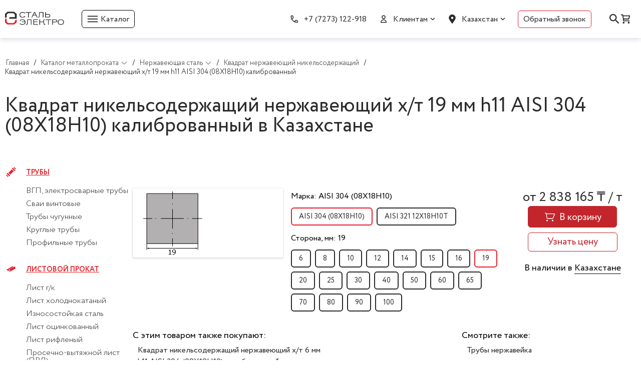

--- FILE ---
content_type: text/html; charset=UTF-8
request_url: https://steel-elektro.kz/katalog-metalloprokata/nerzhaveyushchaya-stal/kvadrat-nerzhaveyushchij-nikelsoderzhashchij/kvadrat-nikelisoderjzacshiyi-nerjzaveyucshiyi-h-t-19-mm-h11-AISI-304--08h18n10--kalibrovannuiyi/
body_size: 21054
content:

<!DOCTYPE html>
<html lang="ru">
<head>
    <meta charset="UTF-8">
    <meta name="viewport" content="width=device-width, initial-scale=1.0">
    <title>Квадрат никельсодержащий нержавеющий х/т 19 мм h11 AISI 304 (08Х18Н10) калиброванный купить в Казахстане | Сталь Электро</title>
	<meta name="description" content="Купить Квадрат никельсодержащий нержавеющий х/т 19 мм h11 AISI 304 (08Х18Н10) калиброванный в Казахстане по низким ценам с доставкой на объект. Заказ по почте zakaz@steel-e.kz, тел. +7 (7273) 122-918, адресу г. Алматы, пр. Жибек Жолы 135, блок 1, 9 этаж, н.п. 9А" />
	<meta name="keywords" content="квадрат никельсодержащий нержавеющий х/т 19 мм h11 aisi 304 (08х18н10) калиброванный купить в Казахстане" />
    <link rel="stylesheet" href="/css/main.css?12">
    <link rel="stylesheet" href="/css/swiper-bundle.min.css?2">
    <link rel="stylesheet" href="/css/jquery.fancybox.min.css">
	<script type="application/ld+json">{
		"@context": "https://schema.org/",
		"@type": "LocalBusiness",
		"name": "Сталь Электро",
		"telephone": "+7 (7273) 122-918",
		"email": "zakaz@steel-e.kz",
		"openingHours": ["Mo-Fr 09:00-18:00"],
		"logo": "https://steel-elektro.kz/img/logo.svg"
		}
	</script>
	<meta name="yandex-verification" content="f4bf306c04ac45f2" />
<meta name="google-site-verification" content="e9NB5FJ0f8ZbaxAC5sUFOrAkIZ8Roul2vsLM43RexMw" />
<meta name="msvalidate.01" content="FA79BD047EBB9F8D7731005E63CE892B" />		
</head>
<body data-city="">
    <header class="header">
        <div class="container">
            <div class="header-wrapper">
                <div class="header-left">
                    <div class="header-logo__wrapp">
                        <a href="/" class="header-logo__link"><span alt="steel-elektro" class="header-logo"></span></a>
                    </div>
                    <div class="header-catalog">
                        <span class="header-catalog__icon"></span>
                        <span class="header-catalog__text">Каталог</span>
                    </div>
                </div>
                <div class="header-right">
                    <nav class="header-nav">
                        <ul class="nav-list">
                            <li class="nav-list__item linkphone">
                                <span class="nav-list__item-icon icon-phone"></span>
                                <a href="tel:+77273122918" class="nav-list__item-link ">+7 (7273) 122-918</a>
                            </li>
							<li class="nav-list__item linkphone linkmail">
                                <a href="mailto:zakaz@steel-e.kz" class="nav-list__item-link ">zakaz@steel-e.kz</a>
                            </li>
                            <li class="nav-list__item nvlitmhid" aria-haspopup="true">
                                <span class="nav-list__item-icon icon-users"></span>
                                <button class="nav-list__item-link">Клиентам</button>
                                <ul class="nav-list__item-submenu" aria-expanded="false">
									                                    <li><a class="nav-list__item-link" href="/o-nas/">О нас</a></li>
									                                    <li><a class="nav-list__item-link" href="/dostavka/">Доставка</a></li>
									                                    <li><a class="nav-list__item-link" href="/contacts/">Контакты</a></li>
									                                </ul>
                            </li>
                            <li class="nav-list__item nav-list__location nvlitmhid">
                                <span class="nav-list__item-icon icon-location"></span>
                                <button class="nav-list__item-link">Казахстан</button>
                                <div class="header__location">
                                    <div class="location-link">Выберите город</div>
                                    <ul class="location-list">
										<li><a class="location-list__link" href="/katalog-metalloprokata/nerzhaveyushchaya-stal/kvadrat-nerzhaveyushchij-nikelsoderzhashchij/kvadrat-nikelisoderjzacshiyi-nerjzaveyucshiyi-h-t-19-mm-h11-AISI-304--08h18n10--kalibrovannuiyi/">Казахстан</a></li><li><a class="location-list__link" href="/aktau/katalog-metalloprokata/nerzhaveyushchaya-stal/kvadrat-nerzhaveyushchij-nikelsoderzhashchij/kvadrat-nikelisoderjzacshiyi-nerjzaveyucshiyi-h-t-19-mm-h11-AISI-304--08h18n10--kalibrovannuiyi/">Актау</a></li><li><a class="location-list__link" href="/aktobe/katalog-metalloprokata/nerzhaveyushchaya-stal/kvadrat-nerzhaveyushchij-nikelsoderzhashchij/kvadrat-nikelisoderjzacshiyi-nerjzaveyucshiyi-h-t-19-mm-h11-AISI-304--08h18n10--kalibrovannuiyi/">Актобе</a></li><li><a class="location-list__link" href="/almaty/katalog-metalloprokata/nerzhaveyushchaya-stal/kvadrat-nerzhaveyushchij-nikelsoderzhashchij/kvadrat-nikelisoderjzacshiyi-nerjzaveyucshiyi-h-t-19-mm-h11-AISI-304--08h18n10--kalibrovannuiyi/">Алматы</a></li><li><a class="location-list__link" href="/astana/katalog-metalloprokata/nerzhaveyushchaya-stal/kvadrat-nerzhaveyushchij-nikelsoderzhashchij/kvadrat-nikelisoderjzacshiyi-nerjzaveyucshiyi-h-t-19-mm-h11-AISI-304--08h18n10--kalibrovannuiyi/">Астана</a></li><li><a class="location-list__link" href="/atyrau/katalog-metalloprokata/nerzhaveyushchaya-stal/kvadrat-nerzhaveyushchij-nikelsoderzhashchij/kvadrat-nikelisoderjzacshiyi-nerjzaveyucshiyi-h-t-19-mm-h11-AISI-304--08h18n10--kalibrovannuiyi/">Атырау</a></li><li><a class="location-list__link" href="/karaganda/katalog-metalloprokata/nerzhaveyushchaya-stal/kvadrat-nerzhaveyushchij-nikelsoderzhashchij/kvadrat-nikelisoderjzacshiyi-nerjzaveyucshiyi-h-t-19-mm-h11-AISI-304--08h18n10--kalibrovannuiyi/">Караганда</a></li><li><a class="location-list__link" href="/kokshetau/katalog-metalloprokata/nerzhaveyushchaya-stal/kvadrat-nerzhaveyushchij-nikelsoderzhashchij/kvadrat-nikelisoderjzacshiyi-nerjzaveyucshiyi-h-t-19-mm-h11-AISI-304--08h18n10--kalibrovannuiyi/">Кокшетау</a></li><li><a class="location-list__link" href="/kostanaj/katalog-metalloprokata/nerzhaveyushchaya-stal/kvadrat-nerzhaveyushchij-nikelsoderzhashchij/kvadrat-nikelisoderjzacshiyi-nerjzaveyucshiyi-h-t-19-mm-h11-AISI-304--08h18n10--kalibrovannuiyi/">Костанай</a></li><li><a class="location-list__link" href="/kyzylorda/katalog-metalloprokata/nerzhaveyushchaya-stal/kvadrat-nerzhaveyushchij-nikelsoderzhashchij/kvadrat-nikelisoderjzacshiyi-nerjzaveyucshiyi-h-t-19-mm-h11-AISI-304--08h18n10--kalibrovannuiyi/">Кызылорда</a></li><li><a class="location-list__link" href="/pavlodar/katalog-metalloprokata/nerzhaveyushchaya-stal/kvadrat-nerzhaveyushchij-nikelsoderzhashchij/kvadrat-nikelisoderjzacshiyi-nerjzaveyucshiyi-h-t-19-mm-h11-AISI-304--08h18n10--kalibrovannuiyi/">Павлодар</a></li><li><a class="location-list__link" href="/petropavlovsk/katalog-metalloprokata/nerzhaveyushchaya-stal/kvadrat-nerzhaveyushchij-nikelsoderzhashchij/kvadrat-nikelisoderjzacshiyi-nerjzaveyucshiyi-h-t-19-mm-h11-AISI-304--08h18n10--kalibrovannuiyi/">Петропавловск</a></li><li><a class="location-list__link" href="/semej/katalog-metalloprokata/nerzhaveyushchaya-stal/kvadrat-nerzhaveyushchij-nikelsoderzhashchij/kvadrat-nikelisoderjzacshiyi-nerjzaveyucshiyi-h-t-19-mm-h11-AISI-304--08h18n10--kalibrovannuiyi/">Семей</a></li><li><a class="location-list__link" href="/taldykorgan/katalog-metalloprokata/nerzhaveyushchaya-stal/kvadrat-nerzhaveyushchij-nikelsoderzhashchij/kvadrat-nikelisoderjzacshiyi-nerjzaveyucshiyi-h-t-19-mm-h11-AISI-304--08h18n10--kalibrovannuiyi/">Талдыкорган</a></li><li><a class="location-list__link" href="/taraz/katalog-metalloprokata/nerzhaveyushchaya-stal/kvadrat-nerzhaveyushchij-nikelsoderzhashchij/kvadrat-nikelisoderjzacshiyi-nerjzaveyucshiyi-h-t-19-mm-h11-AISI-304--08h18n10--kalibrovannuiyi/">Тараз</a></li><li><a class="location-list__link" href="/turkestan/katalog-metalloprokata/nerzhaveyushchaya-stal/kvadrat-nerzhaveyushchij-nikelsoderzhashchij/kvadrat-nikelisoderjzacshiyi-nerjzaveyucshiyi-h-t-19-mm-h11-AISI-304--08h18n10--kalibrovannuiyi/">Туркестан</a></li><li><a class="location-list__link" href="/uralsk/katalog-metalloprokata/nerzhaveyushchaya-stal/kvadrat-nerzhaveyushchij-nikelsoderzhashchij/kvadrat-nikelisoderjzacshiyi-nerjzaveyucshiyi-h-t-19-mm-h11-AISI-304--08h18n10--kalibrovannuiyi/">Уральск</a></li><li><a class="location-list__link" href="/ust-kamenogorsk/katalog-metalloprokata/nerzhaveyushchaya-stal/kvadrat-nerzhaveyushchij-nikelsoderzhashchij/kvadrat-nikelisoderjzacshiyi-nerjzaveyucshiyi-h-t-19-mm-h11-AISI-304--08h18n10--kalibrovannuiyi/">Усть-Каменогорск</a></li><li><a class="location-list__link" href="/shymkent/katalog-metalloprokata/nerzhaveyushchaya-stal/kvadrat-nerzhaveyushchij-nikelsoderzhashchij/kvadrat-nikelisoderjzacshiyi-nerjzaveyucshiyi-h-t-19-mm-h11-AISI-304--08h18n10--kalibrovannuiyi/">Шымкент</a></li>                                    </ul>
                                </div>
                            </li>
                            <li class="nav-list__item nvlitmhid" aria-haspopup="true"><a class="nav-list__item-link call-link" role="button" data-fancybox href="#hidden">Обратный звонок</a></li>
                        </ul>
                    </nav>
                    <div class="header-actions">
                        <button class="header-actions__link halsearch">
                            <span class="header-actions__icon icon-search"></span>
                        </button>
                        <button class="header-actions__link halcard ">
                            <span class="header-actions__icon icon-cart"></span>
							<span class="hcardcol">0</span>
                        </button>
                    </div>
                </div>
				<div class="headersearch"><input id="srchbox" type="text" name="search" placeholder="Поиск товара" data-uri="/" required><button id="srchgo" aria-label="поиск"></button><div class="searchclose"></div></div>
            </div>
        </div>
    </header>
    <div class="header-menu">
        <div class="header-menu__wrapper">
            <div class="container">
                <div class="header-menu__menu-list">
					                    <div class="menu-list-item">
                        <a href="/katalog-metalloprokata/truby/" class="menu-list-item-link">Трубы</a>
						                        <ul class="menu-sublist">
							                            <li class="menu-sublist-item">
                                <a href="/katalog-metalloprokata/truby/vgp-ehlektrosvarnye-truby/" class="menu-sublist-item-link">ВГП, электросварные трубы</a>
																<span class="shevron_neighbour"></span>
                                <ul class="inserted">
									                                    <li><a href="/katalog-metalloprokata/truby/vgp-ehlektrosvarnye-truby/truby-ehlektrosvarnye-v-izolyacii-ppu/">Трубы электросварные в изоляции ППУ</a></li>
									                                    <li><a href="/katalog-metalloprokata/truby/vgp-ehlektrosvarnye-truby/truby-elektrosvarnye-kvadratnye/">Трубы электросварные квадратные</a></li>
									                                    <li><a href="/katalog-metalloprokata/truby/vgp-ehlektrosvarnye-truby/truby-elektrosvarnye-kruglye/">Трубы электросварные круглые</a></li>
									                                    <li><a href="/katalog-metalloprokata/truby/vgp-ehlektrosvarnye-truby/truby-elektrosvarnye-pryamougolnye/">Трубы электросварные прямоугольные</a></li>
									                                </ul>
								                            </li>
							                            <li class="menu-sublist-item">
                                <a href="/katalog-metalloprokata/truby/svai-vintovye/" class="menu-sublist-item-link">Сваи винтовые</a>
								                            </li>
							                            <li class="menu-sublist-item">
                                <a href="/katalog-metalloprokata/truby/truby-chugunnye/" class="menu-sublist-item-link">Трубы чугунные</a>
																<span class="shevron_neighbour"></span>
                                <ul class="inserted">
									                                    <li><a href="/katalog-metalloprokata/truby/truby-chugunnye/truby-chugunnye-SML/">Трубы чугунные SML</a></li>
									                                    <li><a href="/katalog-metalloprokata/truby/truby-chugunnye/truby-chugunnye-chk/">Трубы чугунные ЧК</a></li>
									                                </ul>
								                            </li>
							                            <li class="menu-sublist-item">
                                <a href="/katalog-metalloprokata/truby/kruglye-truby/" class="menu-sublist-item-link">Круглые трубы</a>
																<span class="shevron_neighbour"></span>
                                <ul class="inserted">
									                                    <li><a href="/katalog-metalloprokata/truby/kruglye-truby/elektrosvarnye-kruglye-truby/">Электросварные круглые трубы</a></li>
									                                    <li><a href="/katalog-metalloprokata/truby/kruglye-truby/besshovnye-kruglye-truby/">Бесшовные круглые трубы</a></li>
									                                </ul>
								                            </li>
							                            <li class="menu-sublist-item">
                                <a href="/katalog-metalloprokata/truby/profilnye-truby/" class="menu-sublist-item-link">Профильные трубы</a>
																<span class="shevron_neighbour"></span>
                                <ul class="inserted">
									                                    <li><a href="/katalog-metalloprokata/truby/profilnye-truby/truby-stalnye-kvadratnye/">Трубы стальные квадратные</a></li>
									                                    <li><a href="/katalog-metalloprokata/truby/profilnye-truby/truby-stalnye-pryamougolnye/">Трубы стальные прямоугольные</a></li>
									                                </ul>
								                            </li>
							                        </ul>
						                    </div>
					                    <div class="menu-list-item">
                        <a href="/katalog-metalloprokata/listovoj-prokat/" class="menu-list-item-link">Листовой прокат</a>
						                        <ul class="menu-sublist">
							                            <li class="menu-sublist-item">
                                <a href="/katalog-metalloprokata/listovoj-prokat/list-gk/" class="menu-sublist-item-link">Лист г/к</a>
																<span class="shevron_neighbour"></span>
                                <ul class="inserted">
									                                    <li><a href="/katalog-metalloprokata/listovoj-prokat/list-gk/list-gk-nizkolegirovannyj/">Лист г/к низколегированный</a></li>
									                                    <li><a href="/katalog-metalloprokata/listovoj-prokat/list-gk/list-gk-konstrukcionnyj/">Лист г/к конструкционный</a></li>
									                                </ul>
								                            </li>
							                            <li class="menu-sublist-item">
                                <a href="/katalog-metalloprokata/listovoj-prokat/list-holodnokatanyj/" class="menu-sublist-item-link">Лист холоднокатаный</a>
								                            </li>
							                            <li class="menu-sublist-item">
                                <a href="/katalog-metalloprokata/listovoj-prokat/iznosostojkaya-stal/" class="menu-sublist-item-link">Износостойкая сталь</a>
								                            </li>
							                            <li class="menu-sublist-item">
                                <a href="/katalog-metalloprokata/listovoj-prokat/list-ocinkovannyj/" class="menu-sublist-item-link">Лист оцинкованный</a>
								                            </li>
							                            <li class="menu-sublist-item">
                                <a href="/katalog-metalloprokata/listovoj-prokat/list-riflenyj/" class="menu-sublist-item-link">Лист рифленый</a>
								                            </li>
							                            <li class="menu-sublist-item">
                                <a href="/katalog-metalloprokata/listovoj-prokat/prosechno-vytyazhnoj-list-pvl/" class="menu-sublist-item-link">Просечно-вытяжной лист (ПВЛ)</a>
								                            </li>
							                            <li class="menu-sublist-item">
                                <a href="/katalog-metalloprokata/listovoj-prokat/proflist-profnastil/" class="menu-sublist-item-link">Профлист (профнастил)</a>
								                            </li>
							                            <li class="menu-sublist-item">
                                <a href="/katalog-metalloprokata/listovoj-prokat/rulonnaya-stal/" class="menu-sublist-item-link">Рулонная сталь</a>
																<span class="shevron_neighbour"></span>
                                <ul class="inserted">
									                                    <li><a href="/katalog-metalloprokata/listovoj-prokat/rulonnaya-stal/rulony-nerzhaveyushchie/">Рулоны нержавеющие</a></li>
									                                    <li><a href="/katalog-metalloprokata/listovoj-prokat/rulonnaya-stal/rulony-ocinkovannye/">Рулоны оцинкованные</a></li>
									                                    <li><a href="/katalog-metalloprokata/listovoj-prokat/rulonnaya-stal/rulony-ocinkovannye-s-polimernym-pokrytiem/">Рулоны оцинкованные с полимерным покрытием</a></li>
									                                </ul>
								                            </li>
							                            <li class="menu-sublist-item">
                                <a href="/katalog-metalloprokata/listovoj-prokat/listovoj-prokat-goryachekatanyj/" class="menu-sublist-item-link">Листовой прокат горячекатаный</a>
								                            </li>
							                            <li class="menu-sublist-item">
                                <a href="/katalog-metalloprokata/listovoj-prokat/prokat-listovoj-goryacheotsinkovannyj/" class="menu-sublist-item-link">Прокат листовой горячеоцинкованный</a>
								                            </li>
							                            <li class="menu-sublist-item">
                                <a href="/katalog-metalloprokata/listovoj-prokat/list-nerzhaveyuschij/" class="menu-sublist-item-link">Лист нержавеющий</a>
								                            </li>
							                        </ul>
						                    </div>
					                    <div class="menu-list-item">
                        <a href="/katalog-metalloprokata/kachestvennye-stali/" class="menu-list-item-link">Качественные стали</a>
						                        <ul class="menu-sublist">
							                            <li class="menu-sublist-item">
                                <a href="/katalog-metalloprokata/kachestvennye-stali/konstrukcionnaya-stal/" class="menu-sublist-item-link">Конструкционная сталь</a>
																<span class="shevron_neighbour"></span>
                                <ul class="inserted">
									                                    <li><a href="/katalog-metalloprokata/kachestvennye-stali/konstrukcionnaya-stal/krug-goryachekatanyj-konstrukcionnyj/">Круг горячекатаный конструкционный</a></li>
									                                    <li><a href="/katalog-metalloprokata/kachestvennye-stali/konstrukcionnaya-stal/krug-goryachekatanyj-nikelevyj/">Круг горячекатаный никелевый</a></li>
									                                    <li><a href="/katalog-metalloprokata/kachestvennye-stali/konstrukcionnaya-stal/pokovka/">Поковка</a></li>
									                                    <li><a href="/katalog-metalloprokata/kachestvennye-stali/konstrukcionnaya-stal/shestigrannik-goryachekatanyj-konstrukcionnyj/">Шестигранник горячекатаный конструкционный</a></li>
									                                </ul>
								                            </li>
							                            <li class="menu-sublist-item">
                                <a href="/katalog-metalloprokata/kachestvennye-stali/instrumentalnaya-stal/" class="menu-sublist-item-link">Инструментальная сталь</a>
								                            </li>
							                        </ul>
						                    </div>
					                    <div class="menu-list-item">
                        <a href="/katalog-metalloprokata/nasosy/" class="menu-list-item-link">Насосы</a>
						                        <ul class="menu-sublist">
							                            <li class="menu-sublist-item">
                                <a href="/katalog-metalloprokata/nasosy/nasosy-konsolnye/" class="menu-sublist-item-link">Насосы консольные</a>
								                            </li>
							                        </ul>
						                    </div>
					                    <div class="menu-list-item">
                        <a href="/katalog-metalloprokata/nerzhaveyushchaya-stal/" class="menu-list-item-link">Нержавеющая сталь</a>
						                        <ul class="menu-sublist">
							                            <li class="menu-sublist-item">
                                <a href="/katalog-metalloprokata/nerzhaveyushchaya-stal/truby-nerzhavejka/" class="menu-sublist-item-link">Трубы нержавейка</a>
																<span class="shevron_neighbour"></span>
                                <ul class="inserted">
									                                    <li><a href="/katalog-metalloprokata/nerzhaveyushchaya-stal/truby-nerzhavejka/truby-nerzhaveyushchie-ehlektrosvarnye-AISI/">Трубы нержавеющие электросварные AISI</a></li>
									                                    <li><a href="/katalog-metalloprokata/nerzhaveyushchaya-stal/truby-nerzhavejka/truby-nerzhaveyushchie-ehlektrosvarnye-AISI-kvadratnye/">Трубы нержавеющие электросварные AISI квадратные</a></li>
									                                    <li><a href="/katalog-metalloprokata/nerzhaveyushchaya-stal/truby-nerzhavejka/truby-nerzhaveyushchie-ehlektrosvarnye-AISI-pryamougolnye/">Трубы нержавеющие электросварные AISI прямоугольные</a></li>
									                                    <li><a href="/katalog-metalloprokata/nerzhaveyushchaya-stal/truby-nerzhavejka/truby-nerzhaveyushchie-besshovnye/">Трубы нержавеющие бесшовные</a></li>
									                                </ul>
								                            </li>
							                            <li class="menu-sublist-item">
                                <a href="/katalog-metalloprokata/nerzhaveyushchaya-stal/shestigrannik-nerzhaveyushchij/" class="menu-sublist-item-link">Шестигранник нержавеющий</a>
																<span class="shevron_neighbour"></span>
                                <ul class="inserted">
									                                    <li><a href="/katalog-metalloprokata/nerzhaveyushchaya-stal/shestigrannik-nerzhaveyushchij/shestigrannik-nerzhaveyushchij-beznikelevyj-zharoprochnyj/">Шестигранник нержавеющий безникелевый жаропрочный</a></li>
									                                    <li><a href="/katalog-metalloprokata/nerzhaveyushchaya-stal/shestigrannik-nerzhaveyushchij/shestigrannik-nerzhaveyushchij-nikelsoderzhashchij/">Шестигранник нержавеющий никельсодержащий</a></li>
									                                </ul>
								                            </li>
							                            <li class="menu-sublist-item">
                                <a href="/katalog-metalloprokata/nerzhaveyushchaya-stal/krug-nerzhaveyuschij/" class="menu-sublist-item-link">Круг нержавеющий</a>
																<span class="shevron_neighbour"></span>
                                <ul class="inserted">
									                                    <li><a href="/katalog-metalloprokata/nerzhaveyushchaya-stal/krug-nerzhaveyuschij/krug-nerzhaveyushchij-nikelsoderzhashchij/">Круг нержавеющий никельсодержащий</a></li>
									                                    <li><a href="/katalog-metalloprokata/nerzhaveyushchaya-stal/krug-nerzhaveyuschij/krug-nerzhaveyushchij-beznikelevyj-zharoprochnyj/">Круг нержавеющий безникелевый жаропрочный</a></li>
									                                </ul>
								                            </li>
							                            <li class="menu-sublist-item">
                                <a href="/katalog-metalloprokata/nerzhaveyushchaya-stal/kvadrat-nerzhaveyushchij-nikelsoderzhashchij/" class="menu-sublist-item-link">Квадрат нержавеющий никельсодержащий</a>
								                            </li>
							                            <li class="menu-sublist-item">
                                <a href="/katalog-metalloprokata/nerzhaveyushchaya-stal/nerzhaveyushchie-metizy/" class="menu-sublist-item-link">Нержавеющие метизы</a>
																<span class="shevron_neighbour"></span>
                                <ul class="inserted">
									                                    <li><a href="/katalog-metalloprokata/nerzhaveyushchaya-stal/nerzhaveyushchie-metizy/lenta-holodnokatanaya-nerzhaveyushchaya/">Лента холоднокатаная нержавеющая</a></li>
									                                </ul>
								                            </li>
							                            <li class="menu-sublist-item">
                                <a href="/katalog-metalloprokata/nerzhaveyushchaya-stal/komplektuyushchie-dlya-lestnichnyh-ograzhdenij/" class="menu-sublist-item-link">Комплектующие для лестничных ограждений</a>
																<span class="shevron_neighbour"></span>
                                <ul class="inserted">
									                                    <li><a href="/katalog-metalloprokata/nerzhaveyushchaya-stal/komplektuyushchie-dlya-lestnichnyh-ograzhdenij/komplektuyushchie-dlya-lestnic/">Комплектующие для лестниц</a></li>
									                                    <li><a href="/katalog-metalloprokata/nerzhaveyushchaya-stal/komplektuyushchie-dlya-lestnichnyh-ograzhdenij/pristennye-krepleniya/">Пристенные крепления</a></li>
									                                    <li><a href="/katalog-metalloprokata/nerzhaveyushchaya-stal/komplektuyushchie-dlya-lestnichnyh-ograzhdenij/nakonechniki-soedineniya-poruchnya-so-stojkoj/">Наконечники, соединения поручня со стойкой</a></li>
									                                    <li><a href="/katalog-metalloprokata/nerzhaveyushchaya-stal/komplektuyushchie-dlya-lestnichnyh-ograzhdenij/derzhatel-rigelya/">Держатель ригеля</a></li>
									                                    <li><a href="/katalog-metalloprokata/nerzhaveyushchaya-stal/komplektuyushchie-dlya-lestnichnyh-ograzhdenij/dekorativnyj-niz-stojki/">Декоративный низ стойки</a></li>
									                                    <li><a href="/katalog-metalloprokata/nerzhaveyushchaya-stal/komplektuyushchie-dlya-lestnichnyh-ograzhdenij/zaglushki/">Заглушки</a></li>
									                                    <li><a href="/katalog-metalloprokata/nerzhaveyushchaya-stal/komplektuyushchie-dlya-lestnichnyh-ograzhdenij/povoroty-i-soediniteli-trub/">Повороты и соединители труб</a></li>
									                                    <li><a href="/katalog-metalloprokata/nerzhaveyushchaya-stal/komplektuyushchie-dlya-lestnichnyh-ograzhdenij/flancy-nastennye/">Фланцы настенные</a></li>
									                                    <li><a href="/katalog-metalloprokata/nerzhaveyushchaya-stal/komplektuyushchie-dlya-lestnichnyh-ograzhdenij/stekloderzhateli/">Стеклодержатели</a></li>
									                                    <li><a href="/katalog-metalloprokata/nerzhaveyushchaya-stal/komplektuyushchie-dlya-lestnichnyh-ograzhdenij/krepleniya-stoek/">Крепления стоек</a></li>
									                                </ul>
								                            </li>
							                            <li class="menu-sublist-item">
                                <a href="/katalog-metalloprokata/nerzhaveyushchaya-stal/detali-truboprovoda/" class="menu-sublist-item-link">Детали трубопровода</a>
																<span class="shevron_neighbour"></span>
                                <ul class="inserted">
									                                    <li><a href="/katalog-metalloprokata/nerzhaveyushchaya-stal/detali-truboprovoda/otvody-nerzhaveyushchie/">Отводы нержавеющие</a></li>
									                                    <li><a href="/katalog-metalloprokata/nerzhaveyushchaya-stal/detali-truboprovoda/perehody-nerzhaveyushchie/">Переходы нержавеющие</a></li>
									                                    <li><a href="/katalog-metalloprokata/nerzhaveyushchaya-stal/detali-truboprovoda/trojniki-nerzhaveyushchie/">Тройники нержавеющие</a></li>
									                                    <li><a href="/katalog-metalloprokata/nerzhaveyushchaya-stal/detali-truboprovoda/flancy-nerzhaveyushchie-vorotnikovye/">Фланцы нержавеющие воротниковые</a></li>
									                                    <li><a href="/katalog-metalloprokata/nerzhaveyushchaya-stal/detali-truboprovoda/flancy-nerzhaveyushchie-ploskie/">Фланцы нержавеющие плоские</a></li>
									                                </ul>
								                            </li>
							                            <li class="menu-sublist-item">
                                <a href="/katalog-metalloprokata/nerzhaveyushchaya-stal/polosa-nerzhaveyushchaya-nikelsoderzhashchaya/" class="menu-sublist-item-link">Полоса нержавеющая никельсодержащая</a>
								                            </li>
							                            <li class="menu-sublist-item">
                                <a href="/katalog-metalloprokata/nerzhaveyushchaya-stal/ugolok-nerzhaveyushchij-nikelsoderzhashchij/" class="menu-sublist-item-link">Уголок нержавеющий никельсодержащий</a>
								                            </li>
							                        </ul>
						                    </div>
					                    <div class="menu-list-item">
                        <a href="/katalog-metalloprokata/sortovoj-prokat/" class="menu-list-item-link">Сортовой прокат</a>
						                        <ul class="menu-sublist">
							                            <li class="menu-sublist-item">
                                <a href="/katalog-metalloprokata/sortovoj-prokat/armatura/" class="menu-sublist-item-link">Арматура</a>
								                            </li>
							                            <li class="menu-sublist-item">
                                <a href="/katalog-metalloprokata/sortovoj-prokat/balka-shveller/" class="menu-sublist-item-link">Балка, швеллер</a>
																<span class="shevron_neighbour"></span>
                                <ul class="inserted">
									                                    <li><a href="/katalog-metalloprokata/sortovoj-prokat/balka-shveller/balki-dvutavrovye/">Балки двутавровые</a></li>
									                                    <li><a href="/katalog-metalloprokata/sortovoj-prokat/balka-shveller/balki-dvutavrovye-nizkolegirovannye/">Балки двутавровые низколегированные</a></li>
									                                    <li><a href="/katalog-metalloprokata/sortovoj-prokat/balka-shveller/shveller/">Швеллер</a></li>
									                                    <li><a href="/katalog-metalloprokata/sortovoj-prokat/balka-shveller/shveller-nizkolegirovannyj/">Швеллер низколегированный</a></li>
									                                    <li><a href="/katalog-metalloprokata/sortovoj-prokat/balka-shveller/shveller-gnutyj/">Швеллер гнутый</a></li>
									                                </ul>
								                            </li>
							                            <li class="menu-sublist-item">
                                <a href="/katalog-metalloprokata/sortovoj-prokat/ugolok/" class="menu-sublist-item-link">Уголок</a>
																<span class="shevron_neighbour"></span>
                                <ul class="inserted">
									                                    <li><a href="/katalog-metalloprokata/sortovoj-prokat/ugolok/ugolok-ravnopolochnyj/">Уголок равнополочный</a></li>
									                                    <li><a href="/katalog-metalloprokata/sortovoj-prokat/ugolok/ugolok-ravnopolochnyj-nizkolegirovannyj/">Уголок равнополочный низколегированный</a></li>
									                                    <li><a href="/katalog-metalloprokata/sortovoj-prokat/ugolok/ugolok-neravnopolochnyj/">Уголок неравнополочный</a></li>
									                                </ul>
								                            </li>
							                            <li class="menu-sublist-item">
                                <a href="/katalog-metalloprokata/sortovoj-prokat/krug/" class="menu-sublist-item-link">Круг</a>
								                            </li>
							                            <li class="menu-sublist-item">
                                <a href="/katalog-metalloprokata/sortovoj-prokat/polosa/" class="menu-sublist-item-link">Полоса</a>
																<span class="shevron_neighbour"></span>
                                <ul class="inserted">
									                                    <li><a href="/katalog-metalloprokata/sortovoj-prokat/polosa/polosa-gk/">Полоса г/к</a></li>
									                                </ul>
								                            </li>
							                            <li class="menu-sublist-item">
                                <a href="/katalog-metalloprokata/sortovoj-prokat/ocinkovannyj-prokat/" class="menu-sublist-item-link">Оцинкованный прокат</a>
																<span class="shevron_neighbour"></span>
                                <ul class="inserted">
									                                    <li><a href="/katalog-metalloprokata/sortovoj-prokat/ocinkovannyj-prokat/krug-ocinkovannyj/">Круг оцинкованный</a></li>
									                                </ul>
								                            </li>
							                            <li class="menu-sublist-item">
                                <a href="/katalog-metalloprokata/sortovoj-prokat/kvadrat-goryachekatanyj/" class="menu-sublist-item-link">Квадрат горячекатаный</a>
								                            </li>
							                        </ul>
						                    </div>
					                    <div class="menu-list-item">
                        <a href="/katalog-metalloprokata/metizy/" class="menu-list-item-link">Метизы</a>
						                        <ul class="menu-sublist">
							                            <li class="menu-sublist-item">
                                <a href="/katalog-metalloprokata/metizy/kanaty-stalnye/" class="menu-sublist-item-link">Канаты стальные</a>
								                            </li>
							                            <li class="menu-sublist-item">
                                <a href="/katalog-metalloprokata/metizy/kalibrovka-serebryanka/" class="menu-sublist-item-link">Калибровка, серебрянка</a>
																<span class="shevron_neighbour"></span>
                                <ul class="inserted">
									                                    <li><a href="/katalog-metalloprokata/metizy/kalibrovka-serebryanka/krug-kalibrovannyj/">Круг калиброванный</a></li>
									                                    <li><a href="/katalog-metalloprokata/metizy/kalibrovka-serebryanka/shestigrannik-kalibrovannyj/">Шестигранник калиброванный</a></li>
									                                    <li><a href="/katalog-metalloprokata/metizy/kalibrovka-serebryanka/profil-fasonnyj-kvadrat/">Профиль фасонный квадрат</a></li>
									                                    <li><a href="/katalog-metalloprokata/metizy/kalibrovka-serebryanka/profil-fasonnyj-polosa/">Профиль фасонный полоса</a></li>
									                                    <li><a href="/katalog-metalloprokata/metizy/kalibrovka-serebryanka/serebryanka/">Серебрянка</a></li>
									                                </ul>
								                            </li>
							                            <li class="menu-sublist-item">
                                <a href="/katalog-metalloprokata/metizy/provoloka/" class="menu-sublist-item-link">Проволока</a>
																<span class="shevron_neighbour"></span>
                                <ul class="inserted">
									                                    <li><a href="/katalog-metalloprokata/metizy/provoloka/provoloka-vr-1/">Проволока Вр-1</a></li>
									                                    <li><a href="/katalog-metalloprokata/metizy/provoloka/provoloka-kachestvennaya-pruzhinnaya/">Проволока качественная пружинная</a></li>
									                                    <li><a href="/katalog-metalloprokata/metizy/provoloka/provoloka-kachestvennaya-holodnoj-vysadki/">Проволока качественная холодной высадки</a></li>
									                                    <li><a href="/katalog-metalloprokata/metizy/provoloka/provoloka-nerzhaveyushchaya/">Проволока нержавеющая</a></li>
									                                    <li><a href="/katalog-metalloprokata/metizy/provoloka/provoloka-svarochnaya-obyknovennogo-kachestva/">Проволока сварочная обыкновенного качества</a></li>
									                                    <li><a href="/katalog-metalloprokata/metizy/provoloka/provoloka-torgovaya-obyknovennogo-kachestva/">Проволока торговая обыкновенного качества</a></li>
									                                    <li><a href="/katalog-metalloprokata/metizy/provoloka/provoloka-iz-splavov-s-vysokim-soprotivleniem/">Проволока из сплавов с высоким сопротивлением</a></li>
									                                    <li><a href="/katalog-metalloprokata/metizy/provoloka/provoloka-nihromovaya/">Проволока нихромовая</a></li>
									                                </ul>
								                            </li>
							                            <li class="menu-sublist-item">
                                <a href="/katalog-metalloprokata/metizy/setka-lenta/" class="menu-sublist-item-link">Сетка, лента</a>
																<span class="shevron_neighbour"></span>
                                <ul class="inserted">
									                                    <li><a href="/katalog-metalloprokata/metizy/setka-lenta/setka-stalnaya-tkanaya/">Сетка стальная тканая</a></li>
									                                    <li><a href="/katalog-metalloprokata/metizy/setka-lenta/setka-stalnaya-pletenaya/">Сетка стальная плетеная</a></li>
									                                    <li><a href="/katalog-metalloprokata/metizy/setka-lenta/setka-stalnaya-svarnaya/">Сетка стальная сварная</a></li>
									                                    <li><a href="/katalog-metalloprokata/metizy/setka-lenta/lenta-holodnokatanaya-upakovochnaya/">Лента холоднокатаная упаковочная</a></li>
									                                    <li><a href="/katalog-metalloprokata/metizy/setka-lenta/lenta-iz-precizionnyh-splavov/">Лента из прецизионных сплавов</a></li>
									                                    <li><a href="/katalog-metalloprokata/metizy/setka-lenta/lenta-nihromovaya/">Лента нихромовая</a></li>
									                                </ul>
								                            </li>
							                            <li class="menu-sublist-item">
                                <a href="/katalog-metalloprokata/metizy/krepezh-gvozdi-bolty-cepi/" class="menu-sublist-item-link">Крепеж, гвозди, болты, цепи</a>
																<span class="shevron_neighbour"></span>
                                <ul class="inserted">
									                                    <li><a href="/katalog-metalloprokata/metizy/krepezh-gvozdi-bolty-cepi/ankernaya-tehnika/">Анкерная техника</a></li>
									                                    <li><a href="/katalog-metalloprokata/metizy/krepezh-gvozdi-bolty-cepi/bolty/">Болты</a></li>
									                                    <li><a href="/katalog-metalloprokata/metizy/krepezh-gvozdi-bolty-cepi/vinty/">Винты</a></li>
									                                    <li><a href="/katalog-metalloprokata/metizy/krepezh-gvozdi-bolty-cepi/gajki/">Гайки</a></li>
									                                    <li><a href="/katalog-metalloprokata/metizy/krepezh-gvozdi-bolty-cepi/gvozdi/">Гвозди</a></li>
									                                    <li><a href="/katalog-metalloprokata/metizy/krepezh-gvozdi-bolty-cepi/dyubelnaya-tehnika/">Дюбельная техника</a></li>
									                                    <li><a href="/katalog-metalloprokata/metizy/krepezh-gvozdi-bolty-cepi/krepezhi/">Крепежи</a></li>
									                                    <li><a href="/katalog-metalloprokata/metizy/krepezh-gvozdi-bolty-cepi/samorezy-shurupy/">Саморезы, шурупы</a></li>
									                                    <li><a href="/katalog-metalloprokata/metizy/krepezh-gvozdi-bolty-cepi/takelazh-ehlementy/">Такелаж (элементы)</a></li>
									                                    <li><a href="/katalog-metalloprokata/metizy/krepezh-gvozdi-bolty-cepi/tros-cepi/">Трос, цепи</a></li>
									                                    <li><a href="/katalog-metalloprokata/metizy/krepezh-gvozdi-bolty-cepi/shajby-shpilki/">Шайбы, шпильки</a></li>
									                                </ul>
								                            </li>
							                            <li class="menu-sublist-item">
                                <a href="/katalog-metalloprokata/metizy/ehlektrody/" class="menu-sublist-item-link">Электроды</a>
								                            </li>
							                        </ul>
						                    </div>
					                    <div class="menu-list-item">
                        <a href="/katalog-metalloprokata/kabeli/" class="menu-list-item-link">Кабели</a>
						                        <ul class="menu-sublist">
							                            <li class="menu-sublist-item">
                                <a href="/katalog-metalloprokata/kabeli/kabeli-silovye/" class="menu-sublist-item-link">Кабели силовые</a>
								                            </li>
							                            <li class="menu-sublist-item">
                                <a href="/katalog-metalloprokata/kabeli/kabeli-montazhnye/" class="menu-sublist-item-link">Кабели монтажные</a>
								                            </li>
							                            <li class="menu-sublist-item">
                                <a href="/katalog-metalloprokata/kabeli/kabeli-opticheskie/" class="menu-sublist-item-link">Кабели оптические</a>
								                            </li>
							                        </ul>
						                    </div>
					                    <div class="menu-list-item">
                        <a href="/katalog-metalloprokata/cvetnye-metally/" class="menu-list-item-link">Цветные металлы</a>
						                        <ul class="menu-sublist">
							                            <li class="menu-sublist-item">
                                <a href="/katalog-metalloprokata/cvetnye-metally/med-i-splavy/" class="menu-sublist-item-link">Медь и сплавы</a>
																<span class="shevron_neighbour"></span>
                                <ul class="inserted">
									                                    <li><a href="/katalog-metalloprokata/cvetnye-metally/med-i-splavy/kvadrat-latunnyj/">Квадрат латунный</a></li>
									                                    <li><a href="/katalog-metalloprokata/cvetnye-metally/med-i-splavy/krug-bronzovyj-prutok/">Круг бронзовый (пруток)</a></li>
									                                    <li><a href="/katalog-metalloprokata/cvetnye-metally/med-i-splavy/krug-latunnyj-prutok/">Круг латунный (пруток)</a></li>
									                                    <li><a href="/katalog-metalloprokata/cvetnye-metally/med-i-splavy/krug-mednyj-prutok/">Круг медный (пруток)</a></li>
									                                    <li><a href="/katalog-metalloprokata/cvetnye-metally/med-i-splavy/lenta-latunnaya/">Лента латунная</a></li>
									                                    <li><a href="/katalog-metalloprokata/cvetnye-metally/med-i-splavy/lenta-mednaya/">Лента медная</a></li>
									                                    <li><a href="/katalog-metalloprokata/cvetnye-metally/med-i-splavy/list-latunnyj/">Лист латунный</a></li>
									                                    <li><a href="/katalog-metalloprokata/cvetnye-metally/med-i-splavy/list-mednyj/">Лист медный</a></li>
									                                    <li><a href="/katalog-metalloprokata/cvetnye-metally/med-i-splavy/truba-latunnaya/">Труба латунная</a></li>
									                                    <li><a href="/katalog-metalloprokata/cvetnye-metally/med-i-splavy/truba-mednaya/">Труба медная</a></li>
									                                    <li><a href="/katalog-metalloprokata/cvetnye-metally/med-i-splavy/shestigrannik-latunnyj/">Шестигранник латунный</a></li>
									                                    <li><a href="/katalog-metalloprokata/cvetnye-metally/med-i-splavy/shina-mednaya/">Шина медная</a></li>
									                                </ul>
								                            </li>
							                            <li class="menu-sublist-item">
                                <a href="/katalog-metalloprokata/cvetnye-metally/alyuminij/" class="menu-sublist-item-link">Алюминий</a>
																<span class="shevron_neighbour"></span>
                                <ul class="inserted">
									                                    <li><a href="/katalog-metalloprokata/cvetnye-metally/alyuminij/krug-alyuminievyj-prutok/">Круг алюминиевый (пруток)</a></li>
									                                    <li><a href="/katalog-metalloprokata/cvetnye-metally/alyuminij/lenta-alyuminievaya/">Лента алюминиевая</a></li>
									                                    <li><a href="/katalog-metalloprokata/cvetnye-metally/alyuminij/list-alyuminievyj/">Лист алюминиевый</a></li>
									                                    <li><a href="/katalog-metalloprokata/cvetnye-metally/alyuminij/list-alyuminievyj-riflenyj/">Лист алюминиевый рифленый</a></li>
									                                    <li><a href="/katalog-metalloprokata/cvetnye-metally/alyuminij/obshchestroitelnyj-profil-alyuminievyj/">Общестроительный профиль алюминиевый</a></li>
									                                    <li><a href="/katalog-metalloprokata/cvetnye-metally/alyuminij/plita-alyuminievaya/">Плита алюминиевая</a></li>
									                                    <li><a href="/katalog-metalloprokata/cvetnye-metally/alyuminij/provoloka-alyuminievaya/">Проволока алюминиевая</a></li>
									                                    <li><a href="/katalog-metalloprokata/cvetnye-metally/alyuminij/tavr-alyuminievyj/">Тавр алюминиевый</a></li>
									                                    <li><a href="/katalog-metalloprokata/cvetnye-metally/alyuminij/truba-alyuminievaya/">Труба алюминиевая</a></li>
									                                    <li><a href="/katalog-metalloprokata/cvetnye-metally/alyuminij/ugolok-alyuminievyj/">Уголок алюминиевый</a></li>
									                                    <li><a href="/katalog-metalloprokata/cvetnye-metally/alyuminij/chushka-alyuminievaya/">Чушка алюминиевая</a></li>
									                                    <li><a href="/katalog-metalloprokata/cvetnye-metally/alyuminij/shveller-alyuminievyj/">Швеллер алюминиевый</a></li>
									                                    <li><a href="/katalog-metalloprokata/cvetnye-metally/alyuminij/shina-alyuminievaya/">Шина алюминиевая</a></li>
									                                </ul>
								                            </li>
							                            <li class="menu-sublist-item">
                                <a href="/katalog-metalloprokata/cvetnye-metally/dyuralyuminij/" class="menu-sublist-item-link">Дюралюминий</a>
																<span class="shevron_neighbour"></span>
                                <ul class="inserted">
									                                    <li><a href="/katalog-metalloprokata/cvetnye-metally/dyuralyuminij/krug-dyuralevyj-prutok/">Круг дюралевый (пруток)</a></li>
									                                    <li><a href="/katalog-metalloprokata/cvetnye-metally/dyuralyuminij/list-dyuralevyj/">Лист дюралевый</a></li>
									                                    <li><a href="/katalog-metalloprokata/cvetnye-metally/dyuralyuminij/list-dyuralevyj-riflenyj/">Лист дюралевый рифленый</a></li>
									                                    <li><a href="/katalog-metalloprokata/cvetnye-metally/dyuralyuminij/plita-dyuralevaya/">Плита дюралевая</a></li>
									                                    <li><a href="/katalog-metalloprokata/cvetnye-metally/dyuralyuminij/truba-dyuralevaya/">Труба дюралевая</a></li>
									                                    <li><a href="/katalog-metalloprokata/cvetnye-metally/dyuralyuminij/shestigrannik-dyuralevyj/">Шестигранник дюралевый</a></li>
									                                </ul>
								                            </li>
							                        </ul>
						                    </div>
					                    <div class="menu-list-item">
                        <a href="/katalog-metalloprokata/inzhenernye-sistemy/" class="menu-list-item-link">Инженерные системы</a>
						                        <ul class="menu-sublist">
							                            <li class="menu-sublist-item">
                                <a href="/katalog-metalloprokata/inzhenernye-sistemy/sendvich-paneli/" class="menu-sublist-item-link">Сэндвич-панели</a>
								                            </li>
							                            <li class="menu-sublist-item">
                                <a href="/katalog-metalloprokata/inzhenernye-sistemy/detali-truboprovodov-homuty-i-krepezh/" class="menu-sublist-item-link">Детали трубопроводов, хомуты и крепеж</a>
																<span class="shevron_neighbour"></span>
                                <ul class="inserted">
									                                    <li><a href="/katalog-metalloprokata/inzhenernye-sistemy/detali-truboprovodov-homuty-i-krepezh/zaglushki-stalnye/">Заглушки стальные</a></li>
									                                    <li><a href="/katalog-metalloprokata/inzhenernye-sistemy/detali-truboprovodov-homuty-i-krepezh/kompensatory-i-vibrovstavki/">Компенсаторы и вибровставки</a></li>
									                                    <li><a href="/katalog-metalloprokata/inzhenernye-sistemy/detali-truboprovodov-homuty-i-krepezh/krepezh/">Крепеж</a></li>
									                                    <li><a href="/katalog-metalloprokata/inzhenernye-sistemy/detali-truboprovodov-homuty-i-krepezh/opory-stalnye/">Опоры стальные</a></li>
									                                    <li><a href="/katalog-metalloprokata/inzhenernye-sistemy/detali-truboprovodov-homuty-i-krepezh/otvody-stalnye/">Отводы стальные</a></li>
									                                    <li><a href="/katalog-metalloprokata/inzhenernye-sistemy/detali-truboprovodov-homuty-i-krepezh/perehody-stalnye/">Переходы стальные</a></li>
									                                    <li><a href="/katalog-metalloprokata/inzhenernye-sistemy/detali-truboprovodov-homuty-i-krepezh/sgony-bochata-rezby/">Сгоны, бочата, резьбы</a></li>
									                                    <li><a href="/katalog-metalloprokata/inzhenernye-sistemy/detali-truboprovodov-homuty-i-krepezh/trojniki-stalnye/">Тройники стальные</a></li>
									                                    <li><a href="/katalog-metalloprokata/inzhenernye-sistemy/detali-truboprovodov-homuty-i-krepezh/flancy-stalnye/">Фланцы стальные</a></li>
									                                    <li><a href="/katalog-metalloprokata/inzhenernye-sistemy/detali-truboprovodov-homuty-i-krepezh/homuty/">Хомуты</a></li>
									                                </ul>
								                            </li>
							                            <li class="menu-sublist-item">
                                <a href="/katalog-metalloprokata/inzhenernye-sistemy/zapornaya-armatura-i-ehlektroprivody/" class="menu-sublist-item-link">Запорная арматура и электроприводы</a>
																<span class="shevron_neighbour"></span>
                                <ul class="inserted">
									                                    <li><a href="/katalog-metalloprokata/inzhenernye-sistemy/zapornaya-armatura-i-ehlektroprivody/zadvizhki-stalnye/">Задвижки стальные</a></li>
									                                    <li><a href="/katalog-metalloprokata/inzhenernye-sistemy/zapornaya-armatura-i-ehlektroprivody/zadvizhki-chugunnye/">Задвижки чугунные</a></li>
									                                    <li><a href="/katalog-metalloprokata/inzhenernye-sistemy/zapornaya-armatura-i-ehlektroprivody/klapany-i-zatvory-obratnye/">Клапаны и затворы обратные</a></li>
									                                    <li><a href="/katalog-metalloprokata/inzhenernye-sistemy/zapornaya-armatura-i-ehlektroprivody/klapany-i-zatvory-chugunnye/">Клапаны и затворы чугунные</a></li>
									                                    <li><a href="/katalog-metalloprokata/inzhenernye-sistemy/zapornaya-armatura-i-ehlektroprivody/klapany-pozharnye-diafragmy/">Клапаны пожарные, диафрагмы</a></li>
									                                    <li><a href="/katalog-metalloprokata/inzhenernye-sistemy/zapornaya-armatura-i-ehlektroprivody/klapany-stalnye-zapornye/">Клапаны стальные запорные</a></li>
									                                    <li><a href="/katalog-metalloprokata/inzhenernye-sistemy/zapornaya-armatura-i-ehlektroprivody/krany-latunnye-dlya-manometrov/">Краны латунные для манометров</a></li>
									                                    <li><a href="/katalog-metalloprokata/inzhenernye-sistemy/zapornaya-armatura-i-ehlektroprivody/krany-sharovye-latunnye/">Краны шаровые латунные</a></li>
									                                    <li><a href="/katalog-metalloprokata/inzhenernye-sistemy/zapornaya-armatura-i-ehlektroprivody/krany-sharovye-stalnye/">Краны шаровые стальные</a></li>
									                                </ul>
								                            </li>
							                            <li class="menu-sublist-item">
                                <a href="/katalog-metalloprokata/inzhenernye-sistemy/kollektory-i-kollektornye-gruppy/" class="menu-sublist-item-link">Коллекторы и коллекторные группы</a>
								                            </li>
							                            <li class="menu-sublist-item">
                                <a href="/katalog-metalloprokata/inzhenernye-sistemy/pribory-ucheta-i-kipia/" class="menu-sublist-item-link">Приборы учета и КИПиА</a>
																<span class="shevron_neighbour"></span>
                                <ul class="inserted">
									                                    <li><a href="/katalog-metalloprokata/inzhenernye-sistemy/pribory-ucheta-i-kipia/komplektuyushchie-kipia/">Комплектующие КИПиА</a></li>
									                                    <li><a href="/katalog-metalloprokata/inzhenernye-sistemy/pribory-ucheta-i-kipia/manometry/">Манометры</a></li>
									                                    <li><a href="/katalog-metalloprokata/inzhenernye-sistemy/pribory-ucheta-i-kipia/termomanometry/">Термоманометры</a></li>
									                                    <li><a href="/katalog-metalloprokata/inzhenernye-sistemy/pribory-ucheta-i-kipia/termometry-bimetallicheskie/">Термометры биметаллические</a></li>
									                                </ul>
								                            </li>
							                            <li class="menu-sublist-item">
                                <a href="/katalog-metalloprokata/inzhenernye-sistemy/radiatory-konvektory-i-komplektuyushchie/" class="menu-sublist-item-link">Радиаторы, конвекторы и комплектующие</a>
																<span class="shevron_neighbour"></span>
                                <ul class="inserted">
									                                    <li><a href="/katalog-metalloprokata/inzhenernye-sistemy/radiatory-konvektory-i-komplektuyushchie/komplektuyushchie-dlya-radiatorov/">Комплектующие для радиаторов</a></li>
									                                    <li><a href="/katalog-metalloprokata/inzhenernye-sistemy/radiatory-konvektory-i-komplektuyushchie/radiatory-THERMA-Q/">Радиаторы THERMA Q</a></li>
									                                    <li><a href="/katalog-metalloprokata/inzhenernye-sistemy/radiatory-konvektory-i-komplektuyushchie/radiatory-alyuminievye/">Радиаторы алюминиевые</a></li>
									                                    <li><a href="/katalog-metalloprokata/inzhenernye-sistemy/radiatory-konvektory-i-komplektuyushchie/radiatory-bimetallicheskie/">Радиаторы биметаллические</a></li>
									                                    <li><a href="/katalog-metalloprokata/inzhenernye-sistemy/radiatory-konvektory-i-komplektuyushchie/radiatory-stalnye-panelnye/">Радиаторы стальные панельные</a></li>
									                                    <li><a href="/katalog-metalloprokata/inzhenernye-sistemy/radiatory-konvektory-i-komplektuyushchie/radiatory-chugunnye-i-komplektuyushchie/">Радиаторы чугунные и комплектующие</a></li>
									                                    <li><a href="/katalog-metalloprokata/inzhenernye-sistemy/radiatory-konvektory-i-komplektuyushchie/uzly-podklyucheniya/">Узлы подключения</a></li>
									                                </ul>
								                            </li>
							                            <li class="menu-sublist-item">
                                <a href="/katalog-metalloprokata/inzhenernye-sistemy/teploizolyaciya-uplotneniya-zashchitnye-pokrytiya/" class="menu-sublist-item-link">Теплоизоляция, уплотнения, защитные покрытия</a>
																<span class="shevron_neighbour"></span>
                                <ul class="inserted">
									                                    <li><a href="/katalog-metalloprokata/inzhenernye-sistemy/teploizolyaciya-uplotneniya-zashchitnye-pokrytiya/lenta-fum-i-nit-uplotnitelnaya/">Лента ФУМ и нить уплотнительная</a></li>
									                                    <li><a href="/katalog-metalloprokata/inzhenernye-sistemy/teploizolyaciya-uplotneniya-zashchitnye-pokrytiya/paronit-listovoj/">Паронит листовой</a></li>
									                                    <li><a href="/katalog-metalloprokata/inzhenernye-sistemy/teploizolyaciya-uplotneniya-zashchitnye-pokrytiya/prokladki/">Прокладки</a></li>
									                                    <li><a href="/katalog-metalloprokata/inzhenernye-sistemy/teploizolyaciya-uplotneniya-zashchitnye-pokrytiya/teploizolyaciya-kauchuk/">Теплоизоляция каучук</a></li>
									                                    <li><a href="/katalog-metalloprokata/inzhenernye-sistemy/teploizolyaciya-uplotneniya-zashchitnye-pokrytiya/teploizolyaciya-poliehtilen/">Теплоизоляция полиэтилен</a></li>
									                                </ul>
								                            </li>
							                            <li class="menu-sublist-item">
                                <a href="/katalog-metalloprokata/inzhenernye-sistemy/truby-i-fitingi/" class="menu-sublist-item-link">Трубы и фитинги</a>
																<span class="shevron_neighbour"></span>
                                <ul class="inserted">
									                                    <li><a href="/katalog-metalloprokata/inzhenernye-sistemy/truby-i-fitingi/truby-polipropilenovye-PP-R/">Трубы полипропиленовые PP-R</a></li>
									                                    <li><a href="/katalog-metalloprokata/inzhenernye-sistemy/truby-i-fitingi/truby-poliehtilenovye/">Трубы полиэтиленовые</a></li>
									                                    <li><a href="/katalog-metalloprokata/inzhenernye-sistemy/truby-i-fitingi/fitingi-rezbovye-latunnye/">Фитинги резьбовые латунные</a></li>
									                                    <li><a href="/katalog-metalloprokata/inzhenernye-sistemy/truby-i-fitingi/fitingi-rezbovye-stalnye/">Фитинги резьбовые стальные</a></li>
									                                    <li><a href="/katalog-metalloprokata/inzhenernye-sistemy/truby-i-fitingi/fitingi-rezbovye-chugunnye/">Фитинги резьбовые чугунные</a></li>
									                                    <li><a href="/katalog-metalloprokata/inzhenernye-sistemy/truby-i-fitingi/fitingi-armatura-PP-R/">Фитинги, арматура PP-R</a></li>
									                                </ul>
								                            </li>
							                            <li class="menu-sublist-item">
                                <a href="/katalog-metalloprokata/inzhenernye-sistemy/truby-kanalizacionnye-i-soedinitelnye-detali/" class="menu-sublist-item-link">Трубы канализационные и соединительные детали</a>
																<span class="shevron_neighbour"></span>
                                <ul class="inserted">
									                                    <li><a href="/katalog-metalloprokata/inzhenernye-sistemy/truby-kanalizacionnye-i-soedinitelnye-detali/truby-iz-polivinilhlorida-i-soedinitelnye-detali-pvh/">Трубы из поливинилхлорида и соединительные детали ПВХ</a></li>
									                                    <li><a href="/katalog-metalloprokata/inzhenernye-sistemy/truby-kanalizacionnye-i-soedinitelnye-detali/truby-polipropilenovye--i-soedinitelnye-detali-PP-H/">Трубы полипропиленовые  и соединительные детали PP-H</a></li>
									                                    <li><a href="/katalog-metalloprokata/inzhenernye-sistemy/truby-kanalizacionnye-i-soedinitelnye-detali/truby-chugunnye-bezrastrubnye-SML-i-soedinitelnye-detali/">Трубы чугунные безраструбные SML и соединительные детали</a></li>
									                                    <li><a href="/katalog-metalloprokata/inzhenernye-sistemy/truby-kanalizacionnye-i-soedinitelnye-detali/truby-chugunnye-chk-i-soedinitelnye-detali/">Трубы чугунные ЧК и соединительные детали</a></li>
									                                </ul>
								                            </li>
							                            <li class="menu-sublist-item">
                                <a href="/katalog-metalloprokata/inzhenernye-sistemy/filtry-gryazeviki-ehlevatory/" class="menu-sublist-item-link">Фильтры, грязевики, элеваторы</a>
																<span class="shevron_neighbour"></span>
                                <ul class="inserted">
									                                    <li><a href="/katalog-metalloprokata/inzhenernye-sistemy/filtry-gryazeviki-ehlevatory/gryazeviki/">Грязевики</a></li>
									                                    <li><a href="/katalog-metalloprokata/inzhenernye-sistemy/filtry-gryazeviki-ehlevatory/filtry/">Фильтры</a></li>
									                                </ul>
								                            </li>
							                            <li class="menu-sublist-item">
                                <a href="/katalog-metalloprokata/inzhenernye-sistemy/ehlektroinstrumenty/" class="menu-sublist-item-link">Электроинструменты</a>
								                            </li>
							                            <li class="menu-sublist-item">
                                <a href="/katalog-metalloprokata/inzhenernye-sistemy/polotencesushiteli/" class="menu-sublist-item-link">Полотенцесушители</a>
								                            </li>
							                            <li class="menu-sublist-item">
                                <a href="/katalog-metalloprokata/inzhenernye-sistemy/regulyatory-davleniya/" class="menu-sublist-item-link">Регуляторы давления</a>
								                            </li>
							                        </ul>
						                    </div>
					                    <div class="menu-list-item">
                        <a href="/katalog-metalloprokata/transformatory/" class="menu-list-item-link">Трансформаторы</a>
						                        <ul class="menu-sublist">
							                            <li class="menu-sublist-item">
                                <a href="/katalog-metalloprokata/transformatory/transformator-s-polimernoj-izolyatsiej/" class="menu-sublist-item-link">Трансформатор с полимерной изоляцией</a>
								                            </li>
							                            <li class="menu-sublist-item">
                                <a href="/katalog-metalloprokata/transformatory/maslyanyj-transformator/" class="menu-sublist-item-link">Масляный трансформатор</a>
								                            </li>
							                        </ul>
						                    </div>
					                </div>
            </div>
        </div>
    </div><div class="catalog">
        <div class="container" itemscope itemtype="http://schema.org/Product">
            <ul class="breadcrumbs" itemscope itemtype="http://schema.org/BreadcrumbList">
                <li class="breadcrumbs__item" itemprop="itemListElement" itemscope itemtype="http://schema.org/ListItem"><a href="/" class="breadcrumbs__item-link" itemprop="item"><span itemprop="name">Главная</span><meta itemprop="position" content="0"></a></li>
				<li class="breadcrumbs__item" itemprop="itemListElement" itemscope itemtype="http://schema.org/ListItem">
					<a href="/katalog-metalloprokata/"  class="breadcrumbs__item-link" itemprop="item"><span itemprop="name">Каталог металлопроката</span><span class="shevron_neighbour"></span><meta itemprop="position" content="1"></a>
					<div class="breadcrumb-neighbour desktop">
												<a href="/katalog-metalloprokata/truby/">Трубы</a>
												<a href="/katalog-metalloprokata/listovoj-prokat/">Листовой прокат</a>
												<a href="/katalog-metalloprokata/kachestvennye-stali/">Качественные стали</a>
												<a href="/katalog-metalloprokata/nasosy/">Насосы</a>
												<a href="/katalog-metalloprokata/nerzhaveyushchaya-stal/">Нержавеющая сталь</a>
												<a href="/katalog-metalloprokata/sortovoj-prokat/">Сортовой прокат</a>
												<a href="/katalog-metalloprokata/metizy/">Метизы</a>
												<a href="/katalog-metalloprokata/kabeli/">Кабели</a>
												<a href="/katalog-metalloprokata/cvetnye-metally/">Цветные металлы</a>
												<a href="/katalog-metalloprokata/inzhenernye-sistemy/">Инженерные системы</a>
												<a href="/katalog-metalloprokata/transformatory/">Трансформаторы</a>
											</div>
				</li>
								<li class="breadcrumbs__item" itemprop="itemListElement" itemscope itemtype="http://schema.org/ListItem">
					<a href="/katalog-metalloprokata/nerzhaveyushchaya-stal/"  class="breadcrumbs__item-link" itemprop="item"><span itemprop="name">Нержавеющая сталь</span><span class="shevron_neighbour"></span><meta itemprop="position" content="2"></a>
										<div class="breadcrumb-neighbour desktop">
												<a href="/katalog-metalloprokata/nerzhaveyushchaya-stal/truby-nerzhavejka/">Трубы нержавейка</a>
												<a href="/katalog-metalloprokata/nerzhaveyushchaya-stal/shestigrannik-nerzhaveyushchij/">Шестигранник нержавеющий</a>
												<a href="/katalog-metalloprokata/nerzhaveyushchaya-stal/krug-nerzhaveyuschij/">Круг нержавеющий</a>
												<a href="/katalog-metalloprokata/nerzhaveyushchaya-stal/kvadrat-nerzhaveyushchij-nikelsoderzhashchij/">Квадрат нержавеющий никельсодержащий</a>
												<a href="/katalog-metalloprokata/nerzhaveyushchaya-stal/nerzhaveyushchie-metizy/">Нержавеющие метизы</a>
												<a href="/katalog-metalloprokata/nerzhaveyushchaya-stal/komplektuyushchie-dlya-lestnichnyh-ograzhdenij/">Комплектующие для лестничных ограждений</a>
												<a href="/katalog-metalloprokata/nerzhaveyushchaya-stal/detali-truboprovoda/">Детали трубопровода</a>
												<a href="/katalog-metalloprokata/nerzhaveyushchaya-stal/polosa-nerzhaveyushchaya-nikelsoderzhashchaya/">Полоса нержавеющая никельсодержащая</a>
												<a href="/katalog-metalloprokata/nerzhaveyushchaya-stal/ugolok-nerzhaveyushchij-nikelsoderzhashchij/">Уголок нержавеющий никельсодержащий</a>
											</div>
									</li>
								<li class="breadcrumbs__item" itemprop="itemListElement" itemscope itemtype="http://schema.org/ListItem">
					<a href="/katalog-metalloprokata/nerzhaveyushchaya-stal/kvadrat-nerzhaveyushchij-nikelsoderzhashchij/"  class="breadcrumbs__item-link" itemprop="item"><span itemprop="name">Квадрат нержавеющий никельсодержащий</span><meta itemprop="position" content="2"></a>
									</li>
								<li class="breadcrumbs__item"><span>Квадрат никельсодержащий нержавеющий х/т 19 мм h11 AISI 304 (08Х18Н10) калиброванный</span></li>
            </ul>
            <h1 class="section-title" itemprop="name">Квадрат никельсодержащий нержавеющий х/т 19 мм h11 AISI 304 (08Х18Н10) калиброванный в Казахстане</h1>
            <div class="catalog-wrapper">
                <div class="catalog-left">
	<div class="categories-menu">
				<div class="categories-menu__item">
			<div class="categories-menu__heading">
				<span class="categories-menu__item-icon icon-armatura" style="background:url(/img/icat8.svg) no-repeat center/cover;"></span>
				<p><a href="/katalog-metalloprokata/truby/">Трубы</a></p>
			</div>
						<div class="categories-menu__wrap">
				<ul class="categories-menu__accordion">
										<li class="categories-menu__accordion-item"><a href="/katalog-metalloprokata/truby/vgp-ehlektrosvarnye-truby/" class="categories-menu__accordion-item-link">ВГП, электросварные трубы</a></li>
										<li class="categories-menu__accordion-item"><a href="/katalog-metalloprokata/truby/svai-vintovye/" class="categories-menu__accordion-item-link">Сваи винтовые</a></li>
										<li class="categories-menu__accordion-item"><a href="/katalog-metalloprokata/truby/truby-chugunnye/" class="categories-menu__accordion-item-link">Трубы чугунные</a></li>
										<li class="categories-menu__accordion-item"><a href="/katalog-metalloprokata/truby/kruglye-truby/" class="categories-menu__accordion-item-link">Круглые трубы</a></li>
										<li class="categories-menu__accordion-item"><a href="/katalog-metalloprokata/truby/profilnye-truby/" class="categories-menu__accordion-item-link">Профильные трубы</a></li>
									</ul>
				<div class="categories-menu__hidden-block">
					<ul class="categories-menu__accordion categories-menu__accordion-second">
												<li class="categories-menu__accordion-item">
							<a href="/katalog-metalloprokata/truby/vgp-ehlektrosvarnye-truby/" class="categories-menu__accordion-item-link accordion-second__link">ВГП, электросварные трубы</a>
														<ul class="categories-menu__accordion categories-menu__accordion-third">
																<li class="categories-menu__accordion-item"><a href="/katalog-metalloprokata/truby/vgp-ehlektrosvarnye-truby/truby-ehlektrosvarnye-v-izolyacii-ppu/" class="categories-menu__accordion-item-link">Трубы электросварные в изоляции ППУ</a></li>
																<li class="categories-menu__accordion-item"><a href="/katalog-metalloprokata/truby/vgp-ehlektrosvarnye-truby/truby-elektrosvarnye-kvadratnye/" class="categories-menu__accordion-item-link">Трубы электросварные квадратные</a></li>
																<li class="categories-menu__accordion-item"><a href="/katalog-metalloprokata/truby/vgp-ehlektrosvarnye-truby/truby-elektrosvarnye-kruglye/" class="categories-menu__accordion-item-link">Трубы электросварные круглые</a></li>
																<li class="categories-menu__accordion-item"><a href="/katalog-metalloprokata/truby/vgp-ehlektrosvarnye-truby/truby-elektrosvarnye-pryamougolnye/" class="categories-menu__accordion-item-link">Трубы электросварные прямоугольные</a></li>
															</ul>
													</li>
												<li class="categories-menu__accordion-item">
							<a href="/katalog-metalloprokata/truby/svai-vintovye/" class="categories-menu__accordion-item-link accordion-second__link">Сваи винтовые</a>
													</li>
												<li class="categories-menu__accordion-item">
							<a href="/katalog-metalloprokata/truby/truby-chugunnye/" class="categories-menu__accordion-item-link accordion-second__link">Трубы чугунные</a>
														<ul class="categories-menu__accordion categories-menu__accordion-third">
																<li class="categories-menu__accordion-item"><a href="/katalog-metalloprokata/truby/truby-chugunnye/truby-chugunnye-SML/" class="categories-menu__accordion-item-link">Трубы чугунные SML</a></li>
																<li class="categories-menu__accordion-item"><a href="/katalog-metalloprokata/truby/truby-chugunnye/truby-chugunnye-chk/" class="categories-menu__accordion-item-link">Трубы чугунные ЧК</a></li>
															</ul>
													</li>
												<li class="categories-menu__accordion-item">
							<a href="/katalog-metalloprokata/truby/kruglye-truby/" class="categories-menu__accordion-item-link accordion-second__link">Круглые трубы</a>
														<ul class="categories-menu__accordion categories-menu__accordion-third">
																<li class="categories-menu__accordion-item"><a href="/katalog-metalloprokata/truby/kruglye-truby/elektrosvarnye-kruglye-truby/" class="categories-menu__accordion-item-link">Электросварные круглые трубы</a></li>
																<li class="categories-menu__accordion-item"><a href="/katalog-metalloprokata/truby/kruglye-truby/besshovnye-kruglye-truby/" class="categories-menu__accordion-item-link">Бесшовные круглые трубы</a></li>
															</ul>
													</li>
												<li class="categories-menu__accordion-item">
							<a href="/katalog-metalloprokata/truby/profilnye-truby/" class="categories-menu__accordion-item-link accordion-second__link">Профильные трубы</a>
														<ul class="categories-menu__accordion categories-menu__accordion-third">
																<li class="categories-menu__accordion-item"><a href="/katalog-metalloprokata/truby/profilnye-truby/truby-stalnye-kvadratnye/" class="categories-menu__accordion-item-link">Трубы стальные квадратные</a></li>
																<li class="categories-menu__accordion-item"><a href="/katalog-metalloprokata/truby/profilnye-truby/truby-stalnye-pryamougolnye/" class="categories-menu__accordion-item-link">Трубы стальные прямоугольные</a></li>
															</ul>
													</li>
											</ul>
				</div>
			</div>
					</div>
				<div class="categories-menu__item">
			<div class="categories-menu__heading">
				<span class="categories-menu__item-icon icon-armatura" style="background:url(/img/icat3.svg) no-repeat center/cover;"></span>
				<p><a href="/katalog-metalloprokata/listovoj-prokat/">Листовой прокат</a></p>
			</div>
						<div class="categories-menu__wrap">
				<ul class="categories-menu__accordion">
										<li class="categories-menu__accordion-item"><a href="/katalog-metalloprokata/listovoj-prokat/list-gk/" class="categories-menu__accordion-item-link">Лист г/к</a></li>
										<li class="categories-menu__accordion-item"><a href="/katalog-metalloprokata/listovoj-prokat/list-holodnokatanyj/" class="categories-menu__accordion-item-link">Лист холоднокатаный</a></li>
										<li class="categories-menu__accordion-item"><a href="/katalog-metalloprokata/listovoj-prokat/iznosostojkaya-stal/" class="categories-menu__accordion-item-link">Износостойкая сталь</a></li>
										<li class="categories-menu__accordion-item"><a href="/katalog-metalloprokata/listovoj-prokat/list-ocinkovannyj/" class="categories-menu__accordion-item-link">Лист оцинкованный</a></li>
										<li class="categories-menu__accordion-item"><a href="/katalog-metalloprokata/listovoj-prokat/list-riflenyj/" class="categories-menu__accordion-item-link">Лист рифленый</a></li>
										<li class="categories-menu__accordion-item"><a href="/katalog-metalloprokata/listovoj-prokat/prosechno-vytyazhnoj-list-pvl/" class="categories-menu__accordion-item-link">Просечно-вытяжной лист (ПВЛ)</a></li>
										<li class="categories-menu__accordion-item"><a href="/katalog-metalloprokata/listovoj-prokat/proflist-profnastil/" class="categories-menu__accordion-item-link">Профлист (профнастил)</a></li>
										<li class="categories-menu__accordion-item"><a href="/katalog-metalloprokata/listovoj-prokat/rulonnaya-stal/" class="categories-menu__accordion-item-link">Рулонная сталь</a></li>
										<li class="categories-menu__accordion-item"><a href="/katalog-metalloprokata/listovoj-prokat/listovoj-prokat-goryachekatanyj/" class="categories-menu__accordion-item-link">Листовой прокат горячекатаный</a></li>
										<li class="categories-menu__accordion-item"><a href="/katalog-metalloprokata/listovoj-prokat/prokat-listovoj-goryacheotsinkovannyj/" class="categories-menu__accordion-item-link">Прокат листовой горячеоцинкованный</a></li>
										<li class="categories-menu__accordion-item"><a href="/katalog-metalloprokata/listovoj-prokat/list-nerzhaveyuschij/" class="categories-menu__accordion-item-link">Лист нержавеющий</a></li>
									</ul>
				<div class="categories-menu__hidden-block">
					<ul class="categories-menu__accordion categories-menu__accordion-second">
												<li class="categories-menu__accordion-item">
							<a href="/katalog-metalloprokata/listovoj-prokat/list-gk/" class="categories-menu__accordion-item-link accordion-second__link">Лист г/к</a>
														<ul class="categories-menu__accordion categories-menu__accordion-third">
																<li class="categories-menu__accordion-item"><a href="/katalog-metalloprokata/listovoj-prokat/list-gk/list-gk-nizkolegirovannyj/" class="categories-menu__accordion-item-link">Лист г/к низколегированный</a></li>
																<li class="categories-menu__accordion-item"><a href="/katalog-metalloprokata/listovoj-prokat/list-gk/list-gk-konstrukcionnyj/" class="categories-menu__accordion-item-link">Лист г/к конструкционный</a></li>
															</ul>
													</li>
												<li class="categories-menu__accordion-item">
							<a href="/katalog-metalloprokata/listovoj-prokat/list-holodnokatanyj/" class="categories-menu__accordion-item-link accordion-second__link">Лист холоднокатаный</a>
													</li>
												<li class="categories-menu__accordion-item">
							<a href="/katalog-metalloprokata/listovoj-prokat/iznosostojkaya-stal/" class="categories-menu__accordion-item-link accordion-second__link">Износостойкая сталь</a>
													</li>
												<li class="categories-menu__accordion-item">
							<a href="/katalog-metalloprokata/listovoj-prokat/list-ocinkovannyj/" class="categories-menu__accordion-item-link accordion-second__link">Лист оцинкованный</a>
													</li>
												<li class="categories-menu__accordion-item">
							<a href="/katalog-metalloprokata/listovoj-prokat/list-riflenyj/" class="categories-menu__accordion-item-link accordion-second__link">Лист рифленый</a>
													</li>
												<li class="categories-menu__accordion-item">
							<a href="/katalog-metalloprokata/listovoj-prokat/prosechno-vytyazhnoj-list-pvl/" class="categories-menu__accordion-item-link accordion-second__link">Просечно-вытяжной лист (ПВЛ)</a>
													</li>
												<li class="categories-menu__accordion-item">
							<a href="/katalog-metalloprokata/listovoj-prokat/proflist-profnastil/" class="categories-menu__accordion-item-link accordion-second__link">Профлист (профнастил)</a>
													</li>
												<li class="categories-menu__accordion-item">
							<a href="/katalog-metalloprokata/listovoj-prokat/rulonnaya-stal/" class="categories-menu__accordion-item-link accordion-second__link">Рулонная сталь</a>
														<ul class="categories-menu__accordion categories-menu__accordion-third">
																<li class="categories-menu__accordion-item"><a href="/katalog-metalloprokata/listovoj-prokat/rulonnaya-stal/rulony-nerzhaveyushchie/" class="categories-menu__accordion-item-link">Рулоны нержавеющие</a></li>
																<li class="categories-menu__accordion-item"><a href="/katalog-metalloprokata/listovoj-prokat/rulonnaya-stal/rulony-ocinkovannye/" class="categories-menu__accordion-item-link">Рулоны оцинкованные</a></li>
																<li class="categories-menu__accordion-item"><a href="/katalog-metalloprokata/listovoj-prokat/rulonnaya-stal/rulony-ocinkovannye-s-polimernym-pokrytiem/" class="categories-menu__accordion-item-link">Рулоны оцинкованные с полимерным покрытием</a></li>
															</ul>
													</li>
												<li class="categories-menu__accordion-item">
							<a href="/katalog-metalloprokata/listovoj-prokat/listovoj-prokat-goryachekatanyj/" class="categories-menu__accordion-item-link accordion-second__link">Листовой прокат горячекатаный</a>
													</li>
												<li class="categories-menu__accordion-item">
							<a href="/katalog-metalloprokata/listovoj-prokat/prokat-listovoj-goryacheotsinkovannyj/" class="categories-menu__accordion-item-link accordion-second__link">Прокат листовой горячеоцинкованный</a>
													</li>
												<li class="categories-menu__accordion-item">
							<a href="/katalog-metalloprokata/listovoj-prokat/list-nerzhaveyuschij/" class="categories-menu__accordion-item-link accordion-second__link">Лист нержавеющий</a>
													</li>
											</ul>
				</div>
			</div>
					</div>
				<div class="categories-menu__item">
			<div class="categories-menu__heading">
				<span class="categories-menu__item-icon icon-armatura" style="background:url(/img/icat3.svg) no-repeat center/cover;"></span>
				<p><a href="/katalog-metalloprokata/kachestvennye-stali/">Качественные стали</a></p>
			</div>
						<div class="categories-menu__wrap">
				<ul class="categories-menu__accordion">
										<li class="categories-menu__accordion-item"><a href="/katalog-metalloprokata/kachestvennye-stali/konstrukcionnaya-stal/" class="categories-menu__accordion-item-link">Конструкционная сталь</a></li>
										<li class="categories-menu__accordion-item"><a href="/katalog-metalloprokata/kachestvennye-stali/instrumentalnaya-stal/" class="categories-menu__accordion-item-link">Инструментальная сталь</a></li>
									</ul>
				<div class="categories-menu__hidden-block">
					<ul class="categories-menu__accordion categories-menu__accordion-second">
												<li class="categories-menu__accordion-item">
							<a href="/katalog-metalloprokata/kachestvennye-stali/konstrukcionnaya-stal/" class="categories-menu__accordion-item-link accordion-second__link">Конструкционная сталь</a>
														<ul class="categories-menu__accordion categories-menu__accordion-third">
																<li class="categories-menu__accordion-item"><a href="/katalog-metalloprokata/kachestvennye-stali/konstrukcionnaya-stal/krug-goryachekatanyj-konstrukcionnyj/" class="categories-menu__accordion-item-link">Круг горячекатаный конструкционный</a></li>
																<li class="categories-menu__accordion-item"><a href="/katalog-metalloprokata/kachestvennye-stali/konstrukcionnaya-stal/krug-goryachekatanyj-nikelevyj/" class="categories-menu__accordion-item-link">Круг горячекатаный никелевый</a></li>
																<li class="categories-menu__accordion-item"><a href="/katalog-metalloprokata/kachestvennye-stali/konstrukcionnaya-stal/pokovka/" class="categories-menu__accordion-item-link">Поковка</a></li>
																<li class="categories-menu__accordion-item"><a href="/katalog-metalloprokata/kachestvennye-stali/konstrukcionnaya-stal/shestigrannik-goryachekatanyj-konstrukcionnyj/" class="categories-menu__accordion-item-link">Шестигранник горячекатаный конструкционный</a></li>
															</ul>
													</li>
												<li class="categories-menu__accordion-item">
							<a href="/katalog-metalloprokata/kachestvennye-stali/instrumentalnaya-stal/" class="categories-menu__accordion-item-link accordion-second__link">Инструментальная сталь</a>
													</li>
											</ul>
				</div>
			</div>
					</div>
				<div class="categories-menu__item">
			<div class="categories-menu__heading">
				<span class="categories-menu__item-icon icon-armatura" style="background:url() no-repeat center/cover;"></span>
				<p><a href="/katalog-metalloprokata/nasosy/">Насосы</a></p>
			</div>
						<div class="categories-menu__wrap">
				<ul class="categories-menu__accordion">
										<li class="categories-menu__accordion-item"><a href="/katalog-metalloprokata/nasosy/nasosy-konsolnye/" class="categories-menu__accordion-item-link">Насосы консольные</a></li>
									</ul>
				<div class="categories-menu__hidden-block">
					<ul class="categories-menu__accordion categories-menu__accordion-second">
												<li class="categories-menu__accordion-item">
							<a href="/katalog-metalloprokata/nasosy/nasosy-konsolnye/" class="categories-menu__accordion-item-link accordion-second__link">Насосы консольные</a>
													</li>
											</ul>
				</div>
			</div>
					</div>
				<div class="categories-menu__item">
			<div class="categories-menu__heading">
				<span class="categories-menu__item-icon icon-armatura" style="background:url(/img/icat5.svg) no-repeat center/cover;"></span>
				<p><a href="/katalog-metalloprokata/nerzhaveyushchaya-stal/">Нержавеющая сталь</a></p>
			</div>
						<div class="categories-menu__wrap">
				<ul class="categories-menu__accordion">
										<li class="categories-menu__accordion-item"><a href="/katalog-metalloprokata/nerzhaveyushchaya-stal/truby-nerzhavejka/" class="categories-menu__accordion-item-link">Трубы нержавейка</a></li>
										<li class="categories-menu__accordion-item"><a href="/katalog-metalloprokata/nerzhaveyushchaya-stal/shestigrannik-nerzhaveyushchij/" class="categories-menu__accordion-item-link">Шестигранник нержавеющий</a></li>
										<li class="categories-menu__accordion-item"><a href="/katalog-metalloprokata/nerzhaveyushchaya-stal/krug-nerzhaveyuschij/" class="categories-menu__accordion-item-link">Круг нержавеющий</a></li>
										<li class="categories-menu__accordion-item"><a href="/katalog-metalloprokata/nerzhaveyushchaya-stal/kvadrat-nerzhaveyushchij-nikelsoderzhashchij/" class="categories-menu__accordion-item-link">Квадрат нержавеющий никельсодержащий</a></li>
										<li class="categories-menu__accordion-item"><a href="/katalog-metalloprokata/nerzhaveyushchaya-stal/nerzhaveyushchie-metizy/" class="categories-menu__accordion-item-link">Нержавеющие метизы</a></li>
										<li class="categories-menu__accordion-item"><a href="/katalog-metalloprokata/nerzhaveyushchaya-stal/komplektuyushchie-dlya-lestnichnyh-ograzhdenij/" class="categories-menu__accordion-item-link">Комплектующие для лестничных ограждений</a></li>
										<li class="categories-menu__accordion-item"><a href="/katalog-metalloprokata/nerzhaveyushchaya-stal/detali-truboprovoda/" class="categories-menu__accordion-item-link">Детали трубопровода</a></li>
										<li class="categories-menu__accordion-item"><a href="/katalog-metalloprokata/nerzhaveyushchaya-stal/polosa-nerzhaveyushchaya-nikelsoderzhashchaya/" class="categories-menu__accordion-item-link">Полоса нержавеющая никельсодержащая</a></li>
										<li class="categories-menu__accordion-item"><a href="/katalog-metalloprokata/nerzhaveyushchaya-stal/ugolok-nerzhaveyushchij-nikelsoderzhashchij/" class="categories-menu__accordion-item-link">Уголок нержавеющий никельсодержащий</a></li>
									</ul>
				<div class="categories-menu__hidden-block">
					<ul class="categories-menu__accordion categories-menu__accordion-second">
												<li class="categories-menu__accordion-item">
							<a href="/katalog-metalloprokata/nerzhaveyushchaya-stal/truby-nerzhavejka/" class="categories-menu__accordion-item-link accordion-second__link">Трубы нержавейка</a>
														<ul class="categories-menu__accordion categories-menu__accordion-third">
																<li class="categories-menu__accordion-item"><a href="/katalog-metalloprokata/nerzhaveyushchaya-stal/truby-nerzhavejka/truby-nerzhaveyushchie-ehlektrosvarnye-AISI/" class="categories-menu__accordion-item-link">Трубы нержавеющие электросварные AISI</a></li>
																<li class="categories-menu__accordion-item"><a href="/katalog-metalloprokata/nerzhaveyushchaya-stal/truby-nerzhavejka/truby-nerzhaveyushchie-ehlektrosvarnye-AISI-kvadratnye/" class="categories-menu__accordion-item-link">Трубы нержавеющие электросварные AISI квадратные</a></li>
																<li class="categories-menu__accordion-item"><a href="/katalog-metalloprokata/nerzhaveyushchaya-stal/truby-nerzhavejka/truby-nerzhaveyushchie-ehlektrosvarnye-AISI-pryamougolnye/" class="categories-menu__accordion-item-link">Трубы нержавеющие электросварные AISI прямоугольные</a></li>
																<li class="categories-menu__accordion-item"><a href="/katalog-metalloprokata/nerzhaveyushchaya-stal/truby-nerzhavejka/truby-nerzhaveyushchie-besshovnye/" class="categories-menu__accordion-item-link">Трубы нержавеющие бесшовные</a></li>
															</ul>
													</li>
												<li class="categories-menu__accordion-item">
							<a href="/katalog-metalloprokata/nerzhaveyushchaya-stal/shestigrannik-nerzhaveyushchij/" class="categories-menu__accordion-item-link accordion-second__link">Шестигранник нержавеющий</a>
														<ul class="categories-menu__accordion categories-menu__accordion-third">
																<li class="categories-menu__accordion-item"><a href="/katalog-metalloprokata/nerzhaveyushchaya-stal/shestigrannik-nerzhaveyushchij/shestigrannik-nerzhaveyushchij-beznikelevyj-zharoprochnyj/" class="categories-menu__accordion-item-link">Шестигранник нержавеющий безникелевый жаропрочный</a></li>
																<li class="categories-menu__accordion-item"><a href="/katalog-metalloprokata/nerzhaveyushchaya-stal/shestigrannik-nerzhaveyushchij/shestigrannik-nerzhaveyushchij-nikelsoderzhashchij/" class="categories-menu__accordion-item-link">Шестигранник нержавеющий никельсодержащий</a></li>
															</ul>
													</li>
												<li class="categories-menu__accordion-item">
							<a href="/katalog-metalloprokata/nerzhaveyushchaya-stal/krug-nerzhaveyuschij/" class="categories-menu__accordion-item-link accordion-second__link">Круг нержавеющий</a>
														<ul class="categories-menu__accordion categories-menu__accordion-third">
																<li class="categories-menu__accordion-item"><a href="/katalog-metalloprokata/nerzhaveyushchaya-stal/krug-nerzhaveyuschij/krug-nerzhaveyushchij-nikelsoderzhashchij/" class="categories-menu__accordion-item-link">Круг нержавеющий никельсодержащий</a></li>
																<li class="categories-menu__accordion-item"><a href="/katalog-metalloprokata/nerzhaveyushchaya-stal/krug-nerzhaveyuschij/krug-nerzhaveyushchij-beznikelevyj-zharoprochnyj/" class="categories-menu__accordion-item-link">Круг нержавеющий безникелевый жаропрочный</a></li>
															</ul>
													</li>
												<li class="categories-menu__accordion-item">
							<a href="/katalog-metalloprokata/nerzhaveyushchaya-stal/kvadrat-nerzhaveyushchij-nikelsoderzhashchij/" class="categories-menu__accordion-item-link accordion-second__link">Квадрат нержавеющий никельсодержащий</a>
													</li>
												<li class="categories-menu__accordion-item">
							<a href="/katalog-metalloprokata/nerzhaveyushchaya-stal/nerzhaveyushchie-metizy/" class="categories-menu__accordion-item-link accordion-second__link">Нержавеющие метизы</a>
														<ul class="categories-menu__accordion categories-menu__accordion-third">
																<li class="categories-menu__accordion-item"><a href="/katalog-metalloprokata/nerzhaveyushchaya-stal/nerzhaveyushchie-metizy/lenta-holodnokatanaya-nerzhaveyushchaya/" class="categories-menu__accordion-item-link">Лента холоднокатаная нержавеющая</a></li>
															</ul>
													</li>
												<li class="categories-menu__accordion-item">
							<a href="/katalog-metalloprokata/nerzhaveyushchaya-stal/komplektuyushchie-dlya-lestnichnyh-ograzhdenij/" class="categories-menu__accordion-item-link accordion-second__link">Комплектующие для лестничных ограждений</a>
														<ul class="categories-menu__accordion categories-menu__accordion-third">
																<li class="categories-menu__accordion-item"><a href="/katalog-metalloprokata/nerzhaveyushchaya-stal/komplektuyushchie-dlya-lestnichnyh-ograzhdenij/komplektuyushchie-dlya-lestnic/" class="categories-menu__accordion-item-link">Комплектующие для лестниц</a></li>
																<li class="categories-menu__accordion-item"><a href="/katalog-metalloprokata/nerzhaveyushchaya-stal/komplektuyushchie-dlya-lestnichnyh-ograzhdenij/pristennye-krepleniya/" class="categories-menu__accordion-item-link">Пристенные крепления</a></li>
																<li class="categories-menu__accordion-item"><a href="/katalog-metalloprokata/nerzhaveyushchaya-stal/komplektuyushchie-dlya-lestnichnyh-ograzhdenij/nakonechniki-soedineniya-poruchnya-so-stojkoj/" class="categories-menu__accordion-item-link">Наконечники, соединения поручня со стойкой</a></li>
																<li class="categories-menu__accordion-item"><a href="/katalog-metalloprokata/nerzhaveyushchaya-stal/komplektuyushchie-dlya-lestnichnyh-ograzhdenij/derzhatel-rigelya/" class="categories-menu__accordion-item-link">Держатель ригеля</a></li>
																<li class="categories-menu__accordion-item"><a href="/katalog-metalloprokata/nerzhaveyushchaya-stal/komplektuyushchie-dlya-lestnichnyh-ograzhdenij/dekorativnyj-niz-stojki/" class="categories-menu__accordion-item-link">Декоративный низ стойки</a></li>
																<li class="categories-menu__accordion-item"><a href="/katalog-metalloprokata/nerzhaveyushchaya-stal/komplektuyushchie-dlya-lestnichnyh-ograzhdenij/zaglushki/" class="categories-menu__accordion-item-link">Заглушки</a></li>
																<li class="categories-menu__accordion-item"><a href="/katalog-metalloprokata/nerzhaveyushchaya-stal/komplektuyushchie-dlya-lestnichnyh-ograzhdenij/povoroty-i-soediniteli-trub/" class="categories-menu__accordion-item-link">Повороты и соединители труб</a></li>
																<li class="categories-menu__accordion-item"><a href="/katalog-metalloprokata/nerzhaveyushchaya-stal/komplektuyushchie-dlya-lestnichnyh-ograzhdenij/flancy-nastennye/" class="categories-menu__accordion-item-link">Фланцы настенные</a></li>
																<li class="categories-menu__accordion-item"><a href="/katalog-metalloprokata/nerzhaveyushchaya-stal/komplektuyushchie-dlya-lestnichnyh-ograzhdenij/stekloderzhateli/" class="categories-menu__accordion-item-link">Стеклодержатели</a></li>
																<li class="categories-menu__accordion-item"><a href="/katalog-metalloprokata/nerzhaveyushchaya-stal/komplektuyushchie-dlya-lestnichnyh-ograzhdenij/krepleniya-stoek/" class="categories-menu__accordion-item-link">Крепления стоек</a></li>
															</ul>
													</li>
												<li class="categories-menu__accordion-item">
							<a href="/katalog-metalloprokata/nerzhaveyushchaya-stal/detali-truboprovoda/" class="categories-menu__accordion-item-link accordion-second__link">Детали трубопровода</a>
														<ul class="categories-menu__accordion categories-menu__accordion-third">
																<li class="categories-menu__accordion-item"><a href="/katalog-metalloprokata/nerzhaveyushchaya-stal/detali-truboprovoda/otvody-nerzhaveyushchie/" class="categories-menu__accordion-item-link">Отводы нержавеющие</a></li>
																<li class="categories-menu__accordion-item"><a href="/katalog-metalloprokata/nerzhaveyushchaya-stal/detali-truboprovoda/perehody-nerzhaveyushchie/" class="categories-menu__accordion-item-link">Переходы нержавеющие</a></li>
																<li class="categories-menu__accordion-item"><a href="/katalog-metalloprokata/nerzhaveyushchaya-stal/detali-truboprovoda/trojniki-nerzhaveyushchie/" class="categories-menu__accordion-item-link">Тройники нержавеющие</a></li>
																<li class="categories-menu__accordion-item"><a href="/katalog-metalloprokata/nerzhaveyushchaya-stal/detali-truboprovoda/flancy-nerzhaveyushchie-vorotnikovye/" class="categories-menu__accordion-item-link">Фланцы нержавеющие воротниковые</a></li>
																<li class="categories-menu__accordion-item"><a href="/katalog-metalloprokata/nerzhaveyushchaya-stal/detali-truboprovoda/flancy-nerzhaveyushchie-ploskie/" class="categories-menu__accordion-item-link">Фланцы нержавеющие плоские</a></li>
															</ul>
													</li>
												<li class="categories-menu__accordion-item">
							<a href="/katalog-metalloprokata/nerzhaveyushchaya-stal/polosa-nerzhaveyushchaya-nikelsoderzhashchaya/" class="categories-menu__accordion-item-link accordion-second__link">Полоса нержавеющая никельсодержащая</a>
													</li>
												<li class="categories-menu__accordion-item">
							<a href="/katalog-metalloprokata/nerzhaveyushchaya-stal/ugolok-nerzhaveyushchij-nikelsoderzhashchij/" class="categories-menu__accordion-item-link accordion-second__link">Уголок нержавеющий никельсодержащий</a>
													</li>
											</ul>
				</div>
			</div>
					</div>
				<div class="categories-menu__item">
			<div class="categories-menu__heading">
				<span class="categories-menu__item-icon icon-armatura" style="background:url(/img/icat6.svg) no-repeat center/cover;"></span>
				<p><a href="/katalog-metalloprokata/sortovoj-prokat/">Сортовой прокат</a></p>
			</div>
						<div class="categories-menu__wrap">
				<ul class="categories-menu__accordion">
										<li class="categories-menu__accordion-item"><a href="/katalog-metalloprokata/sortovoj-prokat/armatura/" class="categories-menu__accordion-item-link">Арматура</a></li>
										<li class="categories-menu__accordion-item"><a href="/katalog-metalloprokata/sortovoj-prokat/balka-shveller/" class="categories-menu__accordion-item-link">Балка, швеллер</a></li>
										<li class="categories-menu__accordion-item"><a href="/katalog-metalloprokata/sortovoj-prokat/ugolok/" class="categories-menu__accordion-item-link">Уголок</a></li>
										<li class="categories-menu__accordion-item"><a href="/katalog-metalloprokata/sortovoj-prokat/krug/" class="categories-menu__accordion-item-link">Круг</a></li>
										<li class="categories-menu__accordion-item"><a href="/katalog-metalloprokata/sortovoj-prokat/polosa/" class="categories-menu__accordion-item-link">Полоса</a></li>
										<li class="categories-menu__accordion-item"><a href="/katalog-metalloprokata/sortovoj-prokat/ocinkovannyj-prokat/" class="categories-menu__accordion-item-link">Оцинкованный прокат</a></li>
										<li class="categories-menu__accordion-item"><a href="/katalog-metalloprokata/sortovoj-prokat/kvadrat-goryachekatanyj/" class="categories-menu__accordion-item-link">Квадрат горячекатаный</a></li>
									</ul>
				<div class="categories-menu__hidden-block">
					<ul class="categories-menu__accordion categories-menu__accordion-second">
												<li class="categories-menu__accordion-item">
							<a href="/katalog-metalloprokata/sortovoj-prokat/armatura/" class="categories-menu__accordion-item-link accordion-second__link">Арматура</a>
													</li>
												<li class="categories-menu__accordion-item">
							<a href="/katalog-metalloprokata/sortovoj-prokat/balka-shveller/" class="categories-menu__accordion-item-link accordion-second__link">Балка, швеллер</a>
														<ul class="categories-menu__accordion categories-menu__accordion-third">
																<li class="categories-menu__accordion-item"><a href="/katalog-metalloprokata/sortovoj-prokat/balka-shveller/balki-dvutavrovye/" class="categories-menu__accordion-item-link">Балки двутавровые</a></li>
																<li class="categories-menu__accordion-item"><a href="/katalog-metalloprokata/sortovoj-prokat/balka-shveller/balki-dvutavrovye-nizkolegirovannye/" class="categories-menu__accordion-item-link">Балки двутавровые низколегированные</a></li>
																<li class="categories-menu__accordion-item"><a href="/katalog-metalloprokata/sortovoj-prokat/balka-shveller/shveller/" class="categories-menu__accordion-item-link">Швеллер</a></li>
																<li class="categories-menu__accordion-item"><a href="/katalog-metalloprokata/sortovoj-prokat/balka-shveller/shveller-nizkolegirovannyj/" class="categories-menu__accordion-item-link">Швеллер низколегированный</a></li>
																<li class="categories-menu__accordion-item"><a href="/katalog-metalloprokata/sortovoj-prokat/balka-shveller/shveller-gnutyj/" class="categories-menu__accordion-item-link">Швеллер гнутый</a></li>
															</ul>
													</li>
												<li class="categories-menu__accordion-item">
							<a href="/katalog-metalloprokata/sortovoj-prokat/ugolok/" class="categories-menu__accordion-item-link accordion-second__link">Уголок</a>
														<ul class="categories-menu__accordion categories-menu__accordion-third">
																<li class="categories-menu__accordion-item"><a href="/katalog-metalloprokata/sortovoj-prokat/ugolok/ugolok-ravnopolochnyj/" class="categories-menu__accordion-item-link">Уголок равнополочный</a></li>
																<li class="categories-menu__accordion-item"><a href="/katalog-metalloprokata/sortovoj-prokat/ugolok/ugolok-ravnopolochnyj-nizkolegirovannyj/" class="categories-menu__accordion-item-link">Уголок равнополочный низколегированный</a></li>
																<li class="categories-menu__accordion-item"><a href="/katalog-metalloprokata/sortovoj-prokat/ugolok/ugolok-neravnopolochnyj/" class="categories-menu__accordion-item-link">Уголок неравнополочный</a></li>
															</ul>
													</li>
												<li class="categories-menu__accordion-item">
							<a href="/katalog-metalloprokata/sortovoj-prokat/krug/" class="categories-menu__accordion-item-link accordion-second__link">Круг</a>
													</li>
												<li class="categories-menu__accordion-item">
							<a href="/katalog-metalloprokata/sortovoj-prokat/polosa/" class="categories-menu__accordion-item-link accordion-second__link">Полоса</a>
														<ul class="categories-menu__accordion categories-menu__accordion-third">
																<li class="categories-menu__accordion-item"><a href="/katalog-metalloprokata/sortovoj-prokat/polosa/polosa-gk/" class="categories-menu__accordion-item-link">Полоса г/к</a></li>
															</ul>
													</li>
												<li class="categories-menu__accordion-item">
							<a href="/katalog-metalloprokata/sortovoj-prokat/ocinkovannyj-prokat/" class="categories-menu__accordion-item-link accordion-second__link">Оцинкованный прокат</a>
														<ul class="categories-menu__accordion categories-menu__accordion-third">
																<li class="categories-menu__accordion-item"><a href="/katalog-metalloprokata/sortovoj-prokat/ocinkovannyj-prokat/krug-ocinkovannyj/" class="categories-menu__accordion-item-link">Круг оцинкованный</a></li>
															</ul>
													</li>
												<li class="categories-menu__accordion-item">
							<a href="/katalog-metalloprokata/sortovoj-prokat/kvadrat-goryachekatanyj/" class="categories-menu__accordion-item-link accordion-second__link">Квадрат горячекатаный</a>
													</li>
											</ul>
				</div>
			</div>
					</div>
				<div class="categories-menu__item">
			<div class="categories-menu__heading">
				<span class="categories-menu__item-icon icon-armatura" style="background:url(/img/icat4.svg) no-repeat center/cover;"></span>
				<p><a href="/katalog-metalloprokata/metizy/">Метизы</a></p>
			</div>
						<div class="categories-menu__wrap">
				<ul class="categories-menu__accordion">
										<li class="categories-menu__accordion-item"><a href="/katalog-metalloprokata/metizy/kanaty-stalnye/" class="categories-menu__accordion-item-link">Канаты стальные</a></li>
										<li class="categories-menu__accordion-item"><a href="/katalog-metalloprokata/metizy/kalibrovka-serebryanka/" class="categories-menu__accordion-item-link">Калибровка, серебрянка</a></li>
										<li class="categories-menu__accordion-item"><a href="/katalog-metalloprokata/metizy/provoloka/" class="categories-menu__accordion-item-link">Проволока</a></li>
										<li class="categories-menu__accordion-item"><a href="/katalog-metalloprokata/metizy/setka-lenta/" class="categories-menu__accordion-item-link">Сетка, лента</a></li>
										<li class="categories-menu__accordion-item"><a href="/katalog-metalloprokata/metizy/krepezh-gvozdi-bolty-cepi/" class="categories-menu__accordion-item-link">Крепеж, гвозди, болты, цепи</a></li>
										<li class="categories-menu__accordion-item"><a href="/katalog-metalloprokata/metizy/ehlektrody/" class="categories-menu__accordion-item-link">Электроды</a></li>
									</ul>
				<div class="categories-menu__hidden-block">
					<ul class="categories-menu__accordion categories-menu__accordion-second">
												<li class="categories-menu__accordion-item">
							<a href="/katalog-metalloprokata/metizy/kanaty-stalnye/" class="categories-menu__accordion-item-link accordion-second__link">Канаты стальные</a>
													</li>
												<li class="categories-menu__accordion-item">
							<a href="/katalog-metalloprokata/metizy/kalibrovka-serebryanka/" class="categories-menu__accordion-item-link accordion-second__link">Калибровка, серебрянка</a>
														<ul class="categories-menu__accordion categories-menu__accordion-third">
																<li class="categories-menu__accordion-item"><a href="/katalog-metalloprokata/metizy/kalibrovka-serebryanka/krug-kalibrovannyj/" class="categories-menu__accordion-item-link">Круг калиброванный</a></li>
																<li class="categories-menu__accordion-item"><a href="/katalog-metalloprokata/metizy/kalibrovka-serebryanka/shestigrannik-kalibrovannyj/" class="categories-menu__accordion-item-link">Шестигранник калиброванный</a></li>
																<li class="categories-menu__accordion-item"><a href="/katalog-metalloprokata/metizy/kalibrovka-serebryanka/profil-fasonnyj-kvadrat/" class="categories-menu__accordion-item-link">Профиль фасонный квадрат</a></li>
																<li class="categories-menu__accordion-item"><a href="/katalog-metalloprokata/metizy/kalibrovka-serebryanka/profil-fasonnyj-polosa/" class="categories-menu__accordion-item-link">Профиль фасонный полоса</a></li>
																<li class="categories-menu__accordion-item"><a href="/katalog-metalloprokata/metizy/kalibrovka-serebryanka/serebryanka/" class="categories-menu__accordion-item-link">Серебрянка</a></li>
															</ul>
													</li>
												<li class="categories-menu__accordion-item">
							<a href="/katalog-metalloprokata/metizy/provoloka/" class="categories-menu__accordion-item-link accordion-second__link">Проволока</a>
														<ul class="categories-menu__accordion categories-menu__accordion-third">
																<li class="categories-menu__accordion-item"><a href="/katalog-metalloprokata/metizy/provoloka/provoloka-vr-1/" class="categories-menu__accordion-item-link">Проволока Вр-1</a></li>
																<li class="categories-menu__accordion-item"><a href="/katalog-metalloprokata/metizy/provoloka/provoloka-kachestvennaya-pruzhinnaya/" class="categories-menu__accordion-item-link">Проволока качественная пружинная</a></li>
																<li class="categories-menu__accordion-item"><a href="/katalog-metalloprokata/metizy/provoloka/provoloka-kachestvennaya-holodnoj-vysadki/" class="categories-menu__accordion-item-link">Проволока качественная холодной высадки</a></li>
																<li class="categories-menu__accordion-item"><a href="/katalog-metalloprokata/metizy/provoloka/provoloka-nerzhaveyushchaya/" class="categories-menu__accordion-item-link">Проволока нержавеющая</a></li>
																<li class="categories-menu__accordion-item"><a href="/katalog-metalloprokata/metizy/provoloka/provoloka-svarochnaya-obyknovennogo-kachestva/" class="categories-menu__accordion-item-link">Проволока сварочная обыкновенного качества</a></li>
																<li class="categories-menu__accordion-item"><a href="/katalog-metalloprokata/metizy/provoloka/provoloka-torgovaya-obyknovennogo-kachestva/" class="categories-menu__accordion-item-link">Проволока торговая обыкновенного качества</a></li>
																<li class="categories-menu__accordion-item"><a href="/katalog-metalloprokata/metizy/provoloka/provoloka-iz-splavov-s-vysokim-soprotivleniem/" class="categories-menu__accordion-item-link">Проволока из сплавов с высоким сопротивлением</a></li>
																<li class="categories-menu__accordion-item"><a href="/katalog-metalloprokata/metizy/provoloka/provoloka-nihromovaya/" class="categories-menu__accordion-item-link">Проволока нихромовая</a></li>
															</ul>
													</li>
												<li class="categories-menu__accordion-item">
							<a href="/katalog-metalloprokata/metizy/setka-lenta/" class="categories-menu__accordion-item-link accordion-second__link">Сетка, лента</a>
														<ul class="categories-menu__accordion categories-menu__accordion-third">
																<li class="categories-menu__accordion-item"><a href="/katalog-metalloprokata/metizy/setka-lenta/setka-stalnaya-tkanaya/" class="categories-menu__accordion-item-link">Сетка стальная тканая</a></li>
																<li class="categories-menu__accordion-item"><a href="/katalog-metalloprokata/metizy/setka-lenta/setka-stalnaya-pletenaya/" class="categories-menu__accordion-item-link">Сетка стальная плетеная</a></li>
																<li class="categories-menu__accordion-item"><a href="/katalog-metalloprokata/metizy/setka-lenta/setka-stalnaya-svarnaya/" class="categories-menu__accordion-item-link">Сетка стальная сварная</a></li>
																<li class="categories-menu__accordion-item"><a href="/katalog-metalloprokata/metizy/setka-lenta/lenta-holodnokatanaya-upakovochnaya/" class="categories-menu__accordion-item-link">Лента холоднокатаная упаковочная</a></li>
																<li class="categories-menu__accordion-item"><a href="/katalog-metalloprokata/metizy/setka-lenta/lenta-iz-precizionnyh-splavov/" class="categories-menu__accordion-item-link">Лента из прецизионных сплавов</a></li>
																<li class="categories-menu__accordion-item"><a href="/katalog-metalloprokata/metizy/setka-lenta/lenta-nihromovaya/" class="categories-menu__accordion-item-link">Лента нихромовая</a></li>
															</ul>
													</li>
												<li class="categories-menu__accordion-item">
							<a href="/katalog-metalloprokata/metizy/krepezh-gvozdi-bolty-cepi/" class="categories-menu__accordion-item-link accordion-second__link">Крепеж, гвозди, болты, цепи</a>
														<ul class="categories-menu__accordion categories-menu__accordion-third">
																<li class="categories-menu__accordion-item"><a href="/katalog-metalloprokata/metizy/krepezh-gvozdi-bolty-cepi/ankernaya-tehnika/" class="categories-menu__accordion-item-link">Анкерная техника</a></li>
																<li class="categories-menu__accordion-item"><a href="/katalog-metalloprokata/metizy/krepezh-gvozdi-bolty-cepi/bolty/" class="categories-menu__accordion-item-link">Болты</a></li>
																<li class="categories-menu__accordion-item"><a href="/katalog-metalloprokata/metizy/krepezh-gvozdi-bolty-cepi/vinty/" class="categories-menu__accordion-item-link">Винты</a></li>
																<li class="categories-menu__accordion-item"><a href="/katalog-metalloprokata/metizy/krepezh-gvozdi-bolty-cepi/gajki/" class="categories-menu__accordion-item-link">Гайки</a></li>
																<li class="categories-menu__accordion-item"><a href="/katalog-metalloprokata/metizy/krepezh-gvozdi-bolty-cepi/gvozdi/" class="categories-menu__accordion-item-link">Гвозди</a></li>
																<li class="categories-menu__accordion-item"><a href="/katalog-metalloprokata/metizy/krepezh-gvozdi-bolty-cepi/dyubelnaya-tehnika/" class="categories-menu__accordion-item-link">Дюбельная техника</a></li>
																<li class="categories-menu__accordion-item"><a href="/katalog-metalloprokata/metizy/krepezh-gvozdi-bolty-cepi/krepezhi/" class="categories-menu__accordion-item-link">Крепежи</a></li>
																<li class="categories-menu__accordion-item"><a href="/katalog-metalloprokata/metizy/krepezh-gvozdi-bolty-cepi/samorezy-shurupy/" class="categories-menu__accordion-item-link">Саморезы, шурупы</a></li>
																<li class="categories-menu__accordion-item"><a href="/katalog-metalloprokata/metizy/krepezh-gvozdi-bolty-cepi/takelazh-ehlementy/" class="categories-menu__accordion-item-link">Такелаж (элементы)</a></li>
																<li class="categories-menu__accordion-item"><a href="/katalog-metalloprokata/metizy/krepezh-gvozdi-bolty-cepi/tros-cepi/" class="categories-menu__accordion-item-link">Трос, цепи</a></li>
																<li class="categories-menu__accordion-item"><a href="/katalog-metalloprokata/metizy/krepezh-gvozdi-bolty-cepi/shajby-shpilki/" class="categories-menu__accordion-item-link">Шайбы, шпильки</a></li>
															</ul>
													</li>
												<li class="categories-menu__accordion-item">
							<a href="/katalog-metalloprokata/metizy/ehlektrody/" class="categories-menu__accordion-item-link accordion-second__link">Электроды</a>
													</li>
											</ul>
				</div>
			</div>
					</div>
				<div class="categories-menu__item">
			<div class="categories-menu__heading">
				<span class="categories-menu__item-icon icon-armatura" style="background:url() no-repeat center/cover;"></span>
				<p><a href="/katalog-metalloprokata/kabeli/">Кабели</a></p>
			</div>
						<div class="categories-menu__wrap">
				<ul class="categories-menu__accordion">
										<li class="categories-menu__accordion-item"><a href="/katalog-metalloprokata/kabeli/kabeli-silovye/" class="categories-menu__accordion-item-link">Кабели силовые</a></li>
										<li class="categories-menu__accordion-item"><a href="/katalog-metalloprokata/kabeli/kabeli-montazhnye/" class="categories-menu__accordion-item-link">Кабели монтажные</a></li>
										<li class="categories-menu__accordion-item"><a href="/katalog-metalloprokata/kabeli/kabeli-opticheskie/" class="categories-menu__accordion-item-link">Кабели оптические</a></li>
									</ul>
				<div class="categories-menu__hidden-block">
					<ul class="categories-menu__accordion categories-menu__accordion-second">
												<li class="categories-menu__accordion-item">
							<a href="/katalog-metalloprokata/kabeli/kabeli-silovye/" class="categories-menu__accordion-item-link accordion-second__link">Кабели силовые</a>
													</li>
												<li class="categories-menu__accordion-item">
							<a href="/katalog-metalloprokata/kabeli/kabeli-montazhnye/" class="categories-menu__accordion-item-link accordion-second__link">Кабели монтажные</a>
													</li>
												<li class="categories-menu__accordion-item">
							<a href="/katalog-metalloprokata/kabeli/kabeli-opticheskie/" class="categories-menu__accordion-item-link accordion-second__link">Кабели оптические</a>
													</li>
											</ul>
				</div>
			</div>
					</div>
				<div class="categories-menu__item">
			<div class="categories-menu__heading">
				<span class="categories-menu__item-icon icon-armatura" style="background:url(/img/icat9.svg) no-repeat center/cover;"></span>
				<p><a href="/katalog-metalloprokata/cvetnye-metally/">Цветные металлы</a></p>
			</div>
						<div class="categories-menu__wrap">
				<ul class="categories-menu__accordion">
										<li class="categories-menu__accordion-item"><a href="/katalog-metalloprokata/cvetnye-metally/med-i-splavy/" class="categories-menu__accordion-item-link">Медь и сплавы</a></li>
										<li class="categories-menu__accordion-item"><a href="/katalog-metalloprokata/cvetnye-metally/alyuminij/" class="categories-menu__accordion-item-link">Алюминий</a></li>
										<li class="categories-menu__accordion-item"><a href="/katalog-metalloprokata/cvetnye-metally/dyuralyuminij/" class="categories-menu__accordion-item-link">Дюралюминий</a></li>
									</ul>
				<div class="categories-menu__hidden-block">
					<ul class="categories-menu__accordion categories-menu__accordion-second">
												<li class="categories-menu__accordion-item">
							<a href="/katalog-metalloprokata/cvetnye-metally/med-i-splavy/" class="categories-menu__accordion-item-link accordion-second__link">Медь и сплавы</a>
														<ul class="categories-menu__accordion categories-menu__accordion-third">
																<li class="categories-menu__accordion-item"><a href="/katalog-metalloprokata/cvetnye-metally/med-i-splavy/kvadrat-latunnyj/" class="categories-menu__accordion-item-link">Квадрат латунный</a></li>
																<li class="categories-menu__accordion-item"><a href="/katalog-metalloprokata/cvetnye-metally/med-i-splavy/krug-bronzovyj-prutok/" class="categories-menu__accordion-item-link">Круг бронзовый (пруток)</a></li>
																<li class="categories-menu__accordion-item"><a href="/katalog-metalloprokata/cvetnye-metally/med-i-splavy/krug-latunnyj-prutok/" class="categories-menu__accordion-item-link">Круг латунный (пруток)</a></li>
																<li class="categories-menu__accordion-item"><a href="/katalog-metalloprokata/cvetnye-metally/med-i-splavy/krug-mednyj-prutok/" class="categories-menu__accordion-item-link">Круг медный (пруток)</a></li>
																<li class="categories-menu__accordion-item"><a href="/katalog-metalloprokata/cvetnye-metally/med-i-splavy/lenta-latunnaya/" class="categories-menu__accordion-item-link">Лента латунная</a></li>
																<li class="categories-menu__accordion-item"><a href="/katalog-metalloprokata/cvetnye-metally/med-i-splavy/lenta-mednaya/" class="categories-menu__accordion-item-link">Лента медная</a></li>
																<li class="categories-menu__accordion-item"><a href="/katalog-metalloprokata/cvetnye-metally/med-i-splavy/list-latunnyj/" class="categories-menu__accordion-item-link">Лист латунный</a></li>
																<li class="categories-menu__accordion-item"><a href="/katalog-metalloprokata/cvetnye-metally/med-i-splavy/list-mednyj/" class="categories-menu__accordion-item-link">Лист медный</a></li>
																<li class="categories-menu__accordion-item"><a href="/katalog-metalloprokata/cvetnye-metally/med-i-splavy/truba-latunnaya/" class="categories-menu__accordion-item-link">Труба латунная</a></li>
																<li class="categories-menu__accordion-item"><a href="/katalog-metalloprokata/cvetnye-metally/med-i-splavy/truba-mednaya/" class="categories-menu__accordion-item-link">Труба медная</a></li>
																<li class="categories-menu__accordion-item"><a href="/katalog-metalloprokata/cvetnye-metally/med-i-splavy/shestigrannik-latunnyj/" class="categories-menu__accordion-item-link">Шестигранник латунный</a></li>
																<li class="categories-menu__accordion-item"><a href="/katalog-metalloprokata/cvetnye-metally/med-i-splavy/shina-mednaya/" class="categories-menu__accordion-item-link">Шина медная</a></li>
															</ul>
													</li>
												<li class="categories-menu__accordion-item">
							<a href="/katalog-metalloprokata/cvetnye-metally/alyuminij/" class="categories-menu__accordion-item-link accordion-second__link">Алюминий</a>
														<ul class="categories-menu__accordion categories-menu__accordion-third">
																<li class="categories-menu__accordion-item"><a href="/katalog-metalloprokata/cvetnye-metally/alyuminij/krug-alyuminievyj-prutok/" class="categories-menu__accordion-item-link">Круг алюминиевый (пруток)</a></li>
																<li class="categories-menu__accordion-item"><a href="/katalog-metalloprokata/cvetnye-metally/alyuminij/lenta-alyuminievaya/" class="categories-menu__accordion-item-link">Лента алюминиевая</a></li>
																<li class="categories-menu__accordion-item"><a href="/katalog-metalloprokata/cvetnye-metally/alyuminij/list-alyuminievyj/" class="categories-menu__accordion-item-link">Лист алюминиевый</a></li>
																<li class="categories-menu__accordion-item"><a href="/katalog-metalloprokata/cvetnye-metally/alyuminij/list-alyuminievyj-riflenyj/" class="categories-menu__accordion-item-link">Лист алюминиевый рифленый</a></li>
																<li class="categories-menu__accordion-item"><a href="/katalog-metalloprokata/cvetnye-metally/alyuminij/obshchestroitelnyj-profil-alyuminievyj/" class="categories-menu__accordion-item-link">Общестроительный профиль алюминиевый</a></li>
																<li class="categories-menu__accordion-item"><a href="/katalog-metalloprokata/cvetnye-metally/alyuminij/plita-alyuminievaya/" class="categories-menu__accordion-item-link">Плита алюминиевая</a></li>
																<li class="categories-menu__accordion-item"><a href="/katalog-metalloprokata/cvetnye-metally/alyuminij/provoloka-alyuminievaya/" class="categories-menu__accordion-item-link">Проволока алюминиевая</a></li>
																<li class="categories-menu__accordion-item"><a href="/katalog-metalloprokata/cvetnye-metally/alyuminij/tavr-alyuminievyj/" class="categories-menu__accordion-item-link">Тавр алюминиевый</a></li>
																<li class="categories-menu__accordion-item"><a href="/katalog-metalloprokata/cvetnye-metally/alyuminij/truba-alyuminievaya/" class="categories-menu__accordion-item-link">Труба алюминиевая</a></li>
																<li class="categories-menu__accordion-item"><a href="/katalog-metalloprokata/cvetnye-metally/alyuminij/ugolok-alyuminievyj/" class="categories-menu__accordion-item-link">Уголок алюминиевый</a></li>
																<li class="categories-menu__accordion-item"><a href="/katalog-metalloprokata/cvetnye-metally/alyuminij/chushka-alyuminievaya/" class="categories-menu__accordion-item-link">Чушка алюминиевая</a></li>
																<li class="categories-menu__accordion-item"><a href="/katalog-metalloprokata/cvetnye-metally/alyuminij/shveller-alyuminievyj/" class="categories-menu__accordion-item-link">Швеллер алюминиевый</a></li>
																<li class="categories-menu__accordion-item"><a href="/katalog-metalloprokata/cvetnye-metally/alyuminij/shina-alyuminievaya/" class="categories-menu__accordion-item-link">Шина алюминиевая</a></li>
															</ul>
													</li>
												<li class="categories-menu__accordion-item">
							<a href="/katalog-metalloprokata/cvetnye-metally/dyuralyuminij/" class="categories-menu__accordion-item-link accordion-second__link">Дюралюминий</a>
														<ul class="categories-menu__accordion categories-menu__accordion-third">
																<li class="categories-menu__accordion-item"><a href="/katalog-metalloprokata/cvetnye-metally/dyuralyuminij/krug-dyuralevyj-prutok/" class="categories-menu__accordion-item-link">Круг дюралевый (пруток)</a></li>
																<li class="categories-menu__accordion-item"><a href="/katalog-metalloprokata/cvetnye-metally/dyuralyuminij/list-dyuralevyj/" class="categories-menu__accordion-item-link">Лист дюралевый</a></li>
																<li class="categories-menu__accordion-item"><a href="/katalog-metalloprokata/cvetnye-metally/dyuralyuminij/list-dyuralevyj-riflenyj/" class="categories-menu__accordion-item-link">Лист дюралевый рифленый</a></li>
																<li class="categories-menu__accordion-item"><a href="/katalog-metalloprokata/cvetnye-metally/dyuralyuminij/plita-dyuralevaya/" class="categories-menu__accordion-item-link">Плита дюралевая</a></li>
																<li class="categories-menu__accordion-item"><a href="/katalog-metalloprokata/cvetnye-metally/dyuralyuminij/truba-dyuralevaya/" class="categories-menu__accordion-item-link">Труба дюралевая</a></li>
																<li class="categories-menu__accordion-item"><a href="/katalog-metalloprokata/cvetnye-metally/dyuralyuminij/shestigrannik-dyuralevyj/" class="categories-menu__accordion-item-link">Шестигранник дюралевый</a></li>
															</ul>
													</li>
											</ul>
				</div>
			</div>
					</div>
				<div class="categories-menu__item">
			<div class="categories-menu__heading">
				<span class="categories-menu__item-icon icon-armatura" style="background:url(/img/icat1.svg) no-repeat center/cover;"></span>
				<p><a href="/katalog-metalloprokata/inzhenernye-sistemy/">Инженерные системы</a></p>
			</div>
						<div class="categories-menu__wrap">
				<ul class="categories-menu__accordion">
										<li class="categories-menu__accordion-item"><a href="/katalog-metalloprokata/inzhenernye-sistemy/sendvich-paneli/" class="categories-menu__accordion-item-link">Сэндвич-панели</a></li>
										<li class="categories-menu__accordion-item"><a href="/katalog-metalloprokata/inzhenernye-sistemy/detali-truboprovodov-homuty-i-krepezh/" class="categories-menu__accordion-item-link">Детали трубопроводов, хомуты и крепеж</a></li>
										<li class="categories-menu__accordion-item"><a href="/katalog-metalloprokata/inzhenernye-sistemy/zapornaya-armatura-i-ehlektroprivody/" class="categories-menu__accordion-item-link">Запорная арматура и электроприводы</a></li>
										<li class="categories-menu__accordion-item"><a href="/katalog-metalloprokata/inzhenernye-sistemy/kollektory-i-kollektornye-gruppy/" class="categories-menu__accordion-item-link">Коллекторы и коллекторные группы</a></li>
										<li class="categories-menu__accordion-item"><a href="/katalog-metalloprokata/inzhenernye-sistemy/pribory-ucheta-i-kipia/" class="categories-menu__accordion-item-link">Приборы учета и КИПиА</a></li>
										<li class="categories-menu__accordion-item"><a href="/katalog-metalloprokata/inzhenernye-sistemy/radiatory-konvektory-i-komplektuyushchie/" class="categories-menu__accordion-item-link">Радиаторы, конвекторы и комплектующие</a></li>
										<li class="categories-menu__accordion-item"><a href="/katalog-metalloprokata/inzhenernye-sistemy/teploizolyaciya-uplotneniya-zashchitnye-pokrytiya/" class="categories-menu__accordion-item-link">Теплоизоляция, уплотнения, защитные покрытия</a></li>
										<li class="categories-menu__accordion-item"><a href="/katalog-metalloprokata/inzhenernye-sistemy/truby-i-fitingi/" class="categories-menu__accordion-item-link">Трубы и фитинги</a></li>
										<li class="categories-menu__accordion-item"><a href="/katalog-metalloprokata/inzhenernye-sistemy/truby-kanalizacionnye-i-soedinitelnye-detali/" class="categories-menu__accordion-item-link">Трубы канализационные и соединительные детали</a></li>
										<li class="categories-menu__accordion-item"><a href="/katalog-metalloprokata/inzhenernye-sistemy/filtry-gryazeviki-ehlevatory/" class="categories-menu__accordion-item-link">Фильтры, грязевики, элеваторы</a></li>
										<li class="categories-menu__accordion-item"><a href="/katalog-metalloprokata/inzhenernye-sistemy/ehlektroinstrumenty/" class="categories-menu__accordion-item-link">Электроинструменты</a></li>
										<li class="categories-menu__accordion-item"><a href="/katalog-metalloprokata/inzhenernye-sistemy/polotencesushiteli/" class="categories-menu__accordion-item-link">Полотенцесушители</a></li>
										<li class="categories-menu__accordion-item"><a href="/katalog-metalloprokata/inzhenernye-sistemy/regulyatory-davleniya/" class="categories-menu__accordion-item-link">Регуляторы давления</a></li>
									</ul>
				<div class="categories-menu__hidden-block">
					<ul class="categories-menu__accordion categories-menu__accordion-second">
												<li class="categories-menu__accordion-item">
							<a href="/katalog-metalloprokata/inzhenernye-sistemy/sendvich-paneli/" class="categories-menu__accordion-item-link accordion-second__link">Сэндвич-панели</a>
													</li>
												<li class="categories-menu__accordion-item">
							<a href="/katalog-metalloprokata/inzhenernye-sistemy/detali-truboprovodov-homuty-i-krepezh/" class="categories-menu__accordion-item-link accordion-second__link">Детали трубопроводов, хомуты и крепеж</a>
														<ul class="categories-menu__accordion categories-menu__accordion-third">
																<li class="categories-menu__accordion-item"><a href="/katalog-metalloprokata/inzhenernye-sistemy/detali-truboprovodov-homuty-i-krepezh/zaglushki-stalnye/" class="categories-menu__accordion-item-link">Заглушки стальные</a></li>
																<li class="categories-menu__accordion-item"><a href="/katalog-metalloprokata/inzhenernye-sistemy/detali-truboprovodov-homuty-i-krepezh/kompensatory-i-vibrovstavki/" class="categories-menu__accordion-item-link">Компенсаторы и вибровставки</a></li>
																<li class="categories-menu__accordion-item"><a href="/katalog-metalloprokata/inzhenernye-sistemy/detali-truboprovodov-homuty-i-krepezh/krepezh/" class="categories-menu__accordion-item-link">Крепеж</a></li>
																<li class="categories-menu__accordion-item"><a href="/katalog-metalloprokata/inzhenernye-sistemy/detali-truboprovodov-homuty-i-krepezh/opory-stalnye/" class="categories-menu__accordion-item-link">Опоры стальные</a></li>
																<li class="categories-menu__accordion-item"><a href="/katalog-metalloprokata/inzhenernye-sistemy/detali-truboprovodov-homuty-i-krepezh/otvody-stalnye/" class="categories-menu__accordion-item-link">Отводы стальные</a></li>
																<li class="categories-menu__accordion-item"><a href="/katalog-metalloprokata/inzhenernye-sistemy/detali-truboprovodov-homuty-i-krepezh/perehody-stalnye/" class="categories-menu__accordion-item-link">Переходы стальные</a></li>
																<li class="categories-menu__accordion-item"><a href="/katalog-metalloprokata/inzhenernye-sistemy/detali-truboprovodov-homuty-i-krepezh/sgony-bochata-rezby/" class="categories-menu__accordion-item-link">Сгоны, бочата, резьбы</a></li>
																<li class="categories-menu__accordion-item"><a href="/katalog-metalloprokata/inzhenernye-sistemy/detali-truboprovodov-homuty-i-krepezh/trojniki-stalnye/" class="categories-menu__accordion-item-link">Тройники стальные</a></li>
																<li class="categories-menu__accordion-item"><a href="/katalog-metalloprokata/inzhenernye-sistemy/detali-truboprovodov-homuty-i-krepezh/flancy-stalnye/" class="categories-menu__accordion-item-link">Фланцы стальные</a></li>
																<li class="categories-menu__accordion-item"><a href="/katalog-metalloprokata/inzhenernye-sistemy/detali-truboprovodov-homuty-i-krepezh/homuty/" class="categories-menu__accordion-item-link">Хомуты</a></li>
															</ul>
													</li>
												<li class="categories-menu__accordion-item">
							<a href="/katalog-metalloprokata/inzhenernye-sistemy/zapornaya-armatura-i-ehlektroprivody/" class="categories-menu__accordion-item-link accordion-second__link">Запорная арматура и электроприводы</a>
														<ul class="categories-menu__accordion categories-menu__accordion-third">
																<li class="categories-menu__accordion-item"><a href="/katalog-metalloprokata/inzhenernye-sistemy/zapornaya-armatura-i-ehlektroprivody/zadvizhki-stalnye/" class="categories-menu__accordion-item-link">Задвижки стальные</a></li>
																<li class="categories-menu__accordion-item"><a href="/katalog-metalloprokata/inzhenernye-sistemy/zapornaya-armatura-i-ehlektroprivody/zadvizhki-chugunnye/" class="categories-menu__accordion-item-link">Задвижки чугунные</a></li>
																<li class="categories-menu__accordion-item"><a href="/katalog-metalloprokata/inzhenernye-sistemy/zapornaya-armatura-i-ehlektroprivody/klapany-i-zatvory-obratnye/" class="categories-menu__accordion-item-link">Клапаны и затворы обратные</a></li>
																<li class="categories-menu__accordion-item"><a href="/katalog-metalloprokata/inzhenernye-sistemy/zapornaya-armatura-i-ehlektroprivody/klapany-i-zatvory-chugunnye/" class="categories-menu__accordion-item-link">Клапаны и затворы чугунные</a></li>
																<li class="categories-menu__accordion-item"><a href="/katalog-metalloprokata/inzhenernye-sistemy/zapornaya-armatura-i-ehlektroprivody/klapany-pozharnye-diafragmy/" class="categories-menu__accordion-item-link">Клапаны пожарные, диафрагмы</a></li>
																<li class="categories-menu__accordion-item"><a href="/katalog-metalloprokata/inzhenernye-sistemy/zapornaya-armatura-i-ehlektroprivody/klapany-stalnye-zapornye/" class="categories-menu__accordion-item-link">Клапаны стальные запорные</a></li>
																<li class="categories-menu__accordion-item"><a href="/katalog-metalloprokata/inzhenernye-sistemy/zapornaya-armatura-i-ehlektroprivody/krany-latunnye-dlya-manometrov/" class="categories-menu__accordion-item-link">Краны латунные для манометров</a></li>
																<li class="categories-menu__accordion-item"><a href="/katalog-metalloprokata/inzhenernye-sistemy/zapornaya-armatura-i-ehlektroprivody/krany-sharovye-latunnye/" class="categories-menu__accordion-item-link">Краны шаровые латунные</a></li>
																<li class="categories-menu__accordion-item"><a href="/katalog-metalloprokata/inzhenernye-sistemy/zapornaya-armatura-i-ehlektroprivody/krany-sharovye-stalnye/" class="categories-menu__accordion-item-link">Краны шаровые стальные</a></li>
															</ul>
													</li>
												<li class="categories-menu__accordion-item">
							<a href="/katalog-metalloprokata/inzhenernye-sistemy/kollektory-i-kollektornye-gruppy/" class="categories-menu__accordion-item-link accordion-second__link">Коллекторы и коллекторные группы</a>
													</li>
												<li class="categories-menu__accordion-item">
							<a href="/katalog-metalloprokata/inzhenernye-sistemy/pribory-ucheta-i-kipia/" class="categories-menu__accordion-item-link accordion-second__link">Приборы учета и КИПиА</a>
														<ul class="categories-menu__accordion categories-menu__accordion-third">
																<li class="categories-menu__accordion-item"><a href="/katalog-metalloprokata/inzhenernye-sistemy/pribory-ucheta-i-kipia/komplektuyushchie-kipia/" class="categories-menu__accordion-item-link">Комплектующие КИПиА</a></li>
																<li class="categories-menu__accordion-item"><a href="/katalog-metalloprokata/inzhenernye-sistemy/pribory-ucheta-i-kipia/manometry/" class="categories-menu__accordion-item-link">Манометры</a></li>
																<li class="categories-menu__accordion-item"><a href="/katalog-metalloprokata/inzhenernye-sistemy/pribory-ucheta-i-kipia/termomanometry/" class="categories-menu__accordion-item-link">Термоманометры</a></li>
																<li class="categories-menu__accordion-item"><a href="/katalog-metalloprokata/inzhenernye-sistemy/pribory-ucheta-i-kipia/termometry-bimetallicheskie/" class="categories-menu__accordion-item-link">Термометры биметаллические</a></li>
															</ul>
													</li>
												<li class="categories-menu__accordion-item">
							<a href="/katalog-metalloprokata/inzhenernye-sistemy/radiatory-konvektory-i-komplektuyushchie/" class="categories-menu__accordion-item-link accordion-second__link">Радиаторы, конвекторы и комплектующие</a>
														<ul class="categories-menu__accordion categories-menu__accordion-third">
																<li class="categories-menu__accordion-item"><a href="/katalog-metalloprokata/inzhenernye-sistemy/radiatory-konvektory-i-komplektuyushchie/komplektuyushchie-dlya-radiatorov/" class="categories-menu__accordion-item-link">Комплектующие для радиаторов</a></li>
																<li class="categories-menu__accordion-item"><a href="/katalog-metalloprokata/inzhenernye-sistemy/radiatory-konvektory-i-komplektuyushchie/radiatory-THERMA-Q/" class="categories-menu__accordion-item-link">Радиаторы THERMA Q</a></li>
																<li class="categories-menu__accordion-item"><a href="/katalog-metalloprokata/inzhenernye-sistemy/radiatory-konvektory-i-komplektuyushchie/radiatory-alyuminievye/" class="categories-menu__accordion-item-link">Радиаторы алюминиевые</a></li>
																<li class="categories-menu__accordion-item"><a href="/katalog-metalloprokata/inzhenernye-sistemy/radiatory-konvektory-i-komplektuyushchie/radiatory-bimetallicheskie/" class="categories-menu__accordion-item-link">Радиаторы биметаллические</a></li>
																<li class="categories-menu__accordion-item"><a href="/katalog-metalloprokata/inzhenernye-sistemy/radiatory-konvektory-i-komplektuyushchie/radiatory-stalnye-panelnye/" class="categories-menu__accordion-item-link">Радиаторы стальные панельные</a></li>
																<li class="categories-menu__accordion-item"><a href="/katalog-metalloprokata/inzhenernye-sistemy/radiatory-konvektory-i-komplektuyushchie/radiatory-chugunnye-i-komplektuyushchie/" class="categories-menu__accordion-item-link">Радиаторы чугунные и комплектующие</a></li>
																<li class="categories-menu__accordion-item"><a href="/katalog-metalloprokata/inzhenernye-sistemy/radiatory-konvektory-i-komplektuyushchie/uzly-podklyucheniya/" class="categories-menu__accordion-item-link">Узлы подключения</a></li>
															</ul>
													</li>
												<li class="categories-menu__accordion-item">
							<a href="/katalog-metalloprokata/inzhenernye-sistemy/teploizolyaciya-uplotneniya-zashchitnye-pokrytiya/" class="categories-menu__accordion-item-link accordion-second__link">Теплоизоляция, уплотнения, защитные покрытия</a>
														<ul class="categories-menu__accordion categories-menu__accordion-third">
																<li class="categories-menu__accordion-item"><a href="/katalog-metalloprokata/inzhenernye-sistemy/teploizolyaciya-uplotneniya-zashchitnye-pokrytiya/lenta-fum-i-nit-uplotnitelnaya/" class="categories-menu__accordion-item-link">Лента ФУМ и нить уплотнительная</a></li>
																<li class="categories-menu__accordion-item"><a href="/katalog-metalloprokata/inzhenernye-sistemy/teploizolyaciya-uplotneniya-zashchitnye-pokrytiya/paronit-listovoj/" class="categories-menu__accordion-item-link">Паронит листовой</a></li>
																<li class="categories-menu__accordion-item"><a href="/katalog-metalloprokata/inzhenernye-sistemy/teploizolyaciya-uplotneniya-zashchitnye-pokrytiya/prokladki/" class="categories-menu__accordion-item-link">Прокладки</a></li>
																<li class="categories-menu__accordion-item"><a href="/katalog-metalloprokata/inzhenernye-sistemy/teploizolyaciya-uplotneniya-zashchitnye-pokrytiya/teploizolyaciya-kauchuk/" class="categories-menu__accordion-item-link">Теплоизоляция каучук</a></li>
																<li class="categories-menu__accordion-item"><a href="/katalog-metalloprokata/inzhenernye-sistemy/teploizolyaciya-uplotneniya-zashchitnye-pokrytiya/teploizolyaciya-poliehtilen/" class="categories-menu__accordion-item-link">Теплоизоляция полиэтилен</a></li>
															</ul>
													</li>
												<li class="categories-menu__accordion-item">
							<a href="/katalog-metalloprokata/inzhenernye-sistemy/truby-i-fitingi/" class="categories-menu__accordion-item-link accordion-second__link">Трубы и фитинги</a>
														<ul class="categories-menu__accordion categories-menu__accordion-third">
																<li class="categories-menu__accordion-item"><a href="/katalog-metalloprokata/inzhenernye-sistemy/truby-i-fitingi/truby-polipropilenovye-PP-R/" class="categories-menu__accordion-item-link">Трубы полипропиленовые PP-R</a></li>
																<li class="categories-menu__accordion-item"><a href="/katalog-metalloprokata/inzhenernye-sistemy/truby-i-fitingi/truby-poliehtilenovye/" class="categories-menu__accordion-item-link">Трубы полиэтиленовые</a></li>
																<li class="categories-menu__accordion-item"><a href="/katalog-metalloprokata/inzhenernye-sistemy/truby-i-fitingi/fitingi-rezbovye-latunnye/" class="categories-menu__accordion-item-link">Фитинги резьбовые латунные</a></li>
																<li class="categories-menu__accordion-item"><a href="/katalog-metalloprokata/inzhenernye-sistemy/truby-i-fitingi/fitingi-rezbovye-stalnye/" class="categories-menu__accordion-item-link">Фитинги резьбовые стальные</a></li>
																<li class="categories-menu__accordion-item"><a href="/katalog-metalloprokata/inzhenernye-sistemy/truby-i-fitingi/fitingi-rezbovye-chugunnye/" class="categories-menu__accordion-item-link">Фитинги резьбовые чугунные</a></li>
																<li class="categories-menu__accordion-item"><a href="/katalog-metalloprokata/inzhenernye-sistemy/truby-i-fitingi/fitingi-armatura-PP-R/" class="categories-menu__accordion-item-link">Фитинги, арматура PP-R</a></li>
															</ul>
													</li>
												<li class="categories-menu__accordion-item">
							<a href="/katalog-metalloprokata/inzhenernye-sistemy/truby-kanalizacionnye-i-soedinitelnye-detali/" class="categories-menu__accordion-item-link accordion-second__link">Трубы канализационные и соединительные детали</a>
														<ul class="categories-menu__accordion categories-menu__accordion-third">
																<li class="categories-menu__accordion-item"><a href="/katalog-metalloprokata/inzhenernye-sistemy/truby-kanalizacionnye-i-soedinitelnye-detali/truby-iz-polivinilhlorida-i-soedinitelnye-detali-pvh/" class="categories-menu__accordion-item-link">Трубы из поливинилхлорида и соединительные детали ПВХ</a></li>
																<li class="categories-menu__accordion-item"><a href="/katalog-metalloprokata/inzhenernye-sistemy/truby-kanalizacionnye-i-soedinitelnye-detali/truby-polipropilenovye--i-soedinitelnye-detali-PP-H/" class="categories-menu__accordion-item-link">Трубы полипропиленовые  и соединительные детали PP-H</a></li>
																<li class="categories-menu__accordion-item"><a href="/katalog-metalloprokata/inzhenernye-sistemy/truby-kanalizacionnye-i-soedinitelnye-detali/truby-chugunnye-bezrastrubnye-SML-i-soedinitelnye-detali/" class="categories-menu__accordion-item-link">Трубы чугунные безраструбные SML и соединительные детали</a></li>
																<li class="categories-menu__accordion-item"><a href="/katalog-metalloprokata/inzhenernye-sistemy/truby-kanalizacionnye-i-soedinitelnye-detali/truby-chugunnye-chk-i-soedinitelnye-detali/" class="categories-menu__accordion-item-link">Трубы чугунные ЧК и соединительные детали</a></li>
															</ul>
													</li>
												<li class="categories-menu__accordion-item">
							<a href="/katalog-metalloprokata/inzhenernye-sistemy/filtry-gryazeviki-ehlevatory/" class="categories-menu__accordion-item-link accordion-second__link">Фильтры, грязевики, элеваторы</a>
														<ul class="categories-menu__accordion categories-menu__accordion-third">
																<li class="categories-menu__accordion-item"><a href="/katalog-metalloprokata/inzhenernye-sistemy/filtry-gryazeviki-ehlevatory/gryazeviki/" class="categories-menu__accordion-item-link">Грязевики</a></li>
																<li class="categories-menu__accordion-item"><a href="/katalog-metalloprokata/inzhenernye-sistemy/filtry-gryazeviki-ehlevatory/filtry/" class="categories-menu__accordion-item-link">Фильтры</a></li>
															</ul>
													</li>
												<li class="categories-menu__accordion-item">
							<a href="/katalog-metalloprokata/inzhenernye-sistemy/ehlektroinstrumenty/" class="categories-menu__accordion-item-link accordion-second__link">Электроинструменты</a>
													</li>
												<li class="categories-menu__accordion-item">
							<a href="/katalog-metalloprokata/inzhenernye-sistemy/polotencesushiteli/" class="categories-menu__accordion-item-link accordion-second__link">Полотенцесушители</a>
													</li>
												<li class="categories-menu__accordion-item">
							<a href="/katalog-metalloprokata/inzhenernye-sistemy/regulyatory-davleniya/" class="categories-menu__accordion-item-link accordion-second__link">Регуляторы давления</a>
													</li>
											</ul>
				</div>
			</div>
					</div>
				<div class="categories-menu__item">
			<div class="categories-menu__heading">
				<span class="categories-menu__item-icon icon-armatura" style="background:url() no-repeat center/cover;"></span>
				<p><a href="/katalog-metalloprokata/transformatory/">Трансформаторы</a></p>
			</div>
						<div class="categories-menu__wrap">
				<ul class="categories-menu__accordion">
										<li class="categories-menu__accordion-item"><a href="/katalog-metalloprokata/transformatory/transformator-s-polimernoj-izolyatsiej/" class="categories-menu__accordion-item-link">Трансформатор с полимерной изоляцией</a></li>
										<li class="categories-menu__accordion-item"><a href="/katalog-metalloprokata/transformatory/maslyanyj-transformator/" class="categories-menu__accordion-item-link">Масляный трансформатор</a></li>
									</ul>
				<div class="categories-menu__hidden-block">
					<ul class="categories-menu__accordion categories-menu__accordion-second">
												<li class="categories-menu__accordion-item">
							<a href="/katalog-metalloprokata/transformatory/transformator-s-polimernoj-izolyatsiej/" class="categories-menu__accordion-item-link accordion-second__link">Трансформатор с полимерной изоляцией</a>
													</li>
												<li class="categories-menu__accordion-item">
							<a href="/katalog-metalloprokata/transformatory/maslyanyj-transformator/" class="categories-menu__accordion-item-link accordion-second__link">Масляный трансформатор</a>
													</li>
											</ul>
				</div>
			</div>
					</div>
			</div>
</div>                <div class="catalog-rigth">
                    <div class="catalog-content">
                        <div class="catalog__product">
                            <div class="product">
                                <div class="product-top">
                                    <div class="product-images">
                                        <img src="/img/product/402175_1.png" alt="Квадрат никельсодержащий нержавеющий х/т 19 мм h11 AISI 304 (08Х18Н10) калиброванный - фото" class="product-img" itemprop="image">
                                    </div>
                                    <div class="product-filters">
										                                        <div class="product-filters-list">
											                                            <div class="product-filters__filter-group">
                                                <div class="filter-group__title">
                                                    <span>Марка:</span>
                                                    <span>AISI 304 (08Х18Н10)</span>
                                                </div>
                                                <div class="filter-group__list">
													                                                    <div class="filter-group__list-item selected">
                                                        <a class="filter-group__list-item-link" href="">AISI 304 (08Х18Н10)</a>
                                                    </div>
													                                                    <div class="filter-group__list-item ">
                                                        <a class="filter-group__list-item-link" href="/katalog-metalloprokata/nerzhaveyushchaya-stal/kvadrat-nerzhaveyushchij-nikelsoderzhashchij/kvadrat-nikelisoderjzacshiyi-nerjzaveyucshiyi-h-t-30-mm-h11-aisi-321-12h18n10t-kalibrovannuiyi/">AISI 321 12Х18Н10Т</a>
                                                    </div>
													                                                </div>
                                            </div>
											                                            <div class="product-filters__filter-group">
                                                <div class="filter-group__title">
                                                    <span>Сторона, мм:</span>
                                                    <span>19</span>
                                                </div>
                                                <div class="filter-group__list">
													                                                    <div class="filter-group__list-item ">
                                                        <a class="filter-group__list-item-link" href="/katalog-metalloprokata/nerzhaveyushchaya-stal/kvadrat-nerzhaveyushchij-nikelsoderzhashchij/kvadrat-nikelisoderjzacshiyi-nerjzaveyucshiyi-h-t-6-mm-h11-aisi-304--08h18n10--kalibrovannuiyi/">6</a>
                                                    </div>
													                                                    <div class="filter-group__list-item ">
                                                        <a class="filter-group__list-item-link" href="/katalog-metalloprokata/nerzhaveyushchaya-stal/kvadrat-nerzhaveyushchij-nikelsoderzhashchij/kvadrat-nikelisoderjzacshiyi-nerjzaveyucshiyi-h-t-8-mm-h11-aisi-304--08h18n10--kalibrovannuiyi/">8</a>
                                                    </div>
													                                                    <div class="filter-group__list-item ">
                                                        <a class="filter-group__list-item-link" href="/katalog-metalloprokata/nerzhaveyushchaya-stal/kvadrat-nerzhaveyushchij-nikelsoderzhashchij/kvadrat-nikelisoderjzacshiyi-nerjzaveyucshiyi-h-t-10-mm-h11-aisi-304--08h18n10--kalibrovannuiyi/">10</a>
                                                    </div>
													                                                    <div class="filter-group__list-item ">
                                                        <a class="filter-group__list-item-link" href="/katalog-metalloprokata/nerzhaveyushchaya-stal/kvadrat-nerzhaveyushchij-nikelsoderzhashchij/kvadrat-nikelisoderjzacshiyi-nerjzaveyucshiyi-h-t-12-mm-h11-aisi-304--08h18n10--kalibrovannuiyi/">12</a>
                                                    </div>
													                                                    <div class="filter-group__list-item ">
                                                        <a class="filter-group__list-item-link" href="/katalog-metalloprokata/nerzhaveyushchaya-stal/kvadrat-nerzhaveyushchij-nikelsoderzhashchij/kvadrat-nikelisoderjzacshiyi-nerjzaveyucshiyi-h-t-14-mm-h11-aisi-304--08h18n10--kalibrovannuiyi/">14</a>
                                                    </div>
													                                                    <div class="filter-group__list-item ">
                                                        <a class="filter-group__list-item-link" href="/katalog-metalloprokata/nerzhaveyushchaya-stal/kvadrat-nerzhaveyushchij-nikelsoderzhashchij/kvadrat-nikelisoderjzacshiyi-nerjzaveyucshiyi-h-t-15-mm-h11-aisi-304--08h18n10--kalibrovannuiyi/">15</a>
                                                    </div>
													                                                    <div class="filter-group__list-item ">
                                                        <a class="filter-group__list-item-link" href="/katalog-metalloprokata/nerzhaveyushchaya-stal/kvadrat-nerzhaveyushchij-nikelsoderzhashchij/kvadrat-nikelisoderjzacshiyi-nerjzaveyucshiyi-h-t-16-mm-h11-aisi-304--08h18n10--kalibrovannuiyi/">16</a>
                                                    </div>
													                                                    <div class="filter-group__list-item selected">
                                                        <a class="filter-group__list-item-link" href="">19</a>
                                                    </div>
													                                                    <div class="filter-group__list-item ">
                                                        <a class="filter-group__list-item-link" href="/katalog-metalloprokata/nerzhaveyushchaya-stal/kvadrat-nerzhaveyushchij-nikelsoderzhashchij/kvadrat-nikelisoderjzacshiyi-nerjzaveyucshiyi-h-t-20-mm-h11-aisi-304--08h18n10--kalibrovannuiyi/">20</a>
                                                    </div>
													                                                    <div class="filter-group__list-item ">
                                                        <a class="filter-group__list-item-link" href="/katalog-metalloprokata/nerzhaveyushchaya-stal/kvadrat-nerzhaveyushchij-nikelsoderzhashchij/kvadrat-nikelisoderjzacshiyi-nerjzaveyucshiyi-h-t-25-mm-h11-aisi-304--08h18n10--kalibrovannuiyi/">25</a>
                                                    </div>
													                                                    <div class="filter-group__list-item ">
                                                        <a class="filter-group__list-item-link" href="/katalog-metalloprokata/nerzhaveyushchaya-stal/kvadrat-nerzhaveyushchij-nikelsoderzhashchij/kvadrat-nikelisoderjzacshiyi-nerjzaveyucshiyi-h-t-30-mm-h11-aisi-304--08h18n10--kalibrovannuiyi/">30</a>
                                                    </div>
													                                                    <div class="filter-group__list-item ">
                                                        <a class="filter-group__list-item-link" href="/katalog-metalloprokata/nerzhaveyushchaya-stal/kvadrat-nerzhaveyushchij-nikelsoderzhashchij/kvadrat-nikelisoderjzacshaya-nerjzaveyucshiyi-40-mm/">40</a>
                                                    </div>
													                                                    <div class="filter-group__list-item ">
                                                        <a class="filter-group__list-item-link" href="/katalog-metalloprokata/nerzhaveyushchaya-stal/kvadrat-nerzhaveyushchij-nikelsoderzhashchij/kvadrat-nikelisoderjzacshiyi-nerjzaveyucshiyi-h-t-50-mm-h11-aisi-304--08h18n10--kalibrovannuiyi/">50</a>
                                                    </div>
													                                                    <div class="filter-group__list-item ">
                                                        <a class="filter-group__list-item-link" href="/katalog-metalloprokata/nerzhaveyushchaya-stal/kvadrat-nerzhaveyushchij-nikelsoderzhashchij/kvadrat-nikelisoderjzacshiyi-nerjzaveyucshiyi-h-t-60-mm-h11-aisi-304--08h18n10--kalibrovannuiyi/">60</a>
                                                    </div>
													                                                    <div class="filter-group__list-item ">
                                                        <a class="filter-group__list-item-link" href="/katalog-metalloprokata/nerzhaveyushchaya-stal/kvadrat-nerzhaveyushchij-nikelsoderzhashchij/kvadrat-nikelisoderjzacshiyi-nerjzaveyucshiyi-h-t-65-mm-h11-aisi-304--08h18n10--kalibrovannuiyi/">65</a>
                                                    </div>
													                                                    <div class="filter-group__list-item ">
                                                        <a class="filter-group__list-item-link" href="/katalog-metalloprokata/nerzhaveyushchaya-stal/kvadrat-nerzhaveyushchij-nikelsoderzhashchij/kvadrat-nikelisoderjzacshiyi-nerjzaveyucshiyi-h-t-70-mm-h11-aisi-304--08h18n10--kalibrovannuiyi/">70</a>
                                                    </div>
													                                                    <div class="filter-group__list-item ">
                                                        <a class="filter-group__list-item-link" href="/katalog-metalloprokata/nerzhaveyushchaya-stal/kvadrat-nerzhaveyushchij-nikelsoderzhashchij/kvadrat-nikelisoderjzacshiyi-nerjzaveyucshiyi-h-t-80-mm-h11-kalibrovannuiyi/">80</a>
                                                    </div>
													                                                    <div class="filter-group__list-item ">
                                                        <a class="filter-group__list-item-link" href="/katalog-metalloprokata/nerzhaveyushchaya-stal/kvadrat-nerzhaveyushchij-nikelsoderzhashchij/kvadrat-nikelisoderjzacshiyi-nerjzaveyucshiyi-h-t-90-mm-h11-aisi-304--08h18n10--kalibrovannuiyi/">90</a>
                                                    </div>
													                                                    <div class="filter-group__list-item ">
                                                        <a class="filter-group__list-item-link" href="/katalog-metalloprokata/nerzhaveyushchaya-stal/kvadrat-nerzhaveyushchij-nikelsoderzhashchij/kvadrat-nikelisoderjzacshiyi-nerjzaveyucshiyi-h-t-100-mm-h11-aisi-304--08h18n10--kalibrovannuiyi/">100</a>
                                                    </div>
													                                                </div>
                                            </div>
											                                        </div>
										                                    </div>
                                    <div class="price-actions" itemprop="offers" itemscope itemtype="http://schema.org/Offer">
                                        <div class="price-actions__buttons">
                                            <button class="buttons__btn-basket clicktocard" data-ind="109681"><span>Узнать цену</span></button>
											<button class="buttons__btn-basket proderaddcrd" data-ind="109681" data-price="2838165" data-col="1">
                                                <svg class="svg-icon icon-cart-line"><use xlink:href="/img/icons/sprite.svg#cart-orig"></use></svg>
                                                <span>В корзину</span>
                                            </button>
                                            <div class="buttons__btn-price"><span>от 2 838 165 ₸ / т</span></div>
                                        </div>
                                        <div class="product-actions__bottom">
											<link itemprop="availability" href="http://schema.org/InStock">
											<meta itemprop="price" content="2838165">
											<meta itemprop="priceCurrency" content="KZT">
											<meta itemprop="priceValidUntil" content="2026-01-22" />
											<link itemprop="url" href="https://steel-elektro.kz/katalog-metalloprokata/nerzhaveyushchaya-stal/kvadrat-nerzhaveyushchij-nikelsoderzhashchij/kvadrat-nikelisoderjzacshiyi-nerjzaveyucshiyi-h-t-19-mm-h11-AISI-304--08h18n10--kalibrovannuiyi/" />
                                            <p>В наличии в</p>
                                            <button class="product__location-btn">Казахстане</button>
                                        </div>
                                    </div>
									<meta itemprop="sku" content="109681" />
									<meta itemprop="mpn" content="109681" />
                                </div>
                                <div class="product-bottom">
									                                    <div class="product-also">
                                        <h3 class="product-also-title">С этим товаром также покупают:</h3>
                                        <ul class="product-also-list">
											                                            <li><a href="/katalog-metalloprokata/nerzhaveyushchaya-stal/kvadrat-nerzhaveyushchij-nikelsoderzhashchij/kvadrat-nikelisoderjzacshiyi-nerjzaveyucshiyi-h-t-6-mm-h11-aisi-304--08h18n10--kalibrovannuiyi/">Квадрат никельсодержащий нержавеющий х/т 6 мм h11 AISI 304 (08Х18Н10) калиброванный</a></li>
											                                            <li><a href="/katalog-metalloprokata/nerzhaveyushchaya-stal/kvadrat-nerzhaveyushchij-nikelsoderzhashchij/kvadrat-nikelisoderjzacshiyi-nerjzaveyucshiyi-h-t-8-mm-h11-aisi-304--08h18n10--kalibrovannuiyi/">Квадрат никельсодержащий нержавеющий х/т 8 мм h11 AISI 304 (08Х18Н10) калиброванный</a></li>
											                                            <li><a href="/katalog-metalloprokata/nerzhaveyushchaya-stal/kvadrat-nerzhaveyushchij-nikelsoderzhashchij/kvadrat-nikelisoderjzacshiyi-nerjzaveyucshiyi-h-t-10-mm-h11-aisi-304--08h18n10--kalibrovannuiyi/">Квадрат никельсодержащий нержавеющий х/т 10 мм h11 AISI 304 (08Х18Н10) калиброванный</a></li>
											                                            <li><a href="/katalog-metalloprokata/nerzhaveyushchaya-stal/kvadrat-nerzhaveyushchij-nikelsoderzhashchij/kvadrat-nikelisoderjzacshiyi-nerjzaveyucshiyi-h-t-12-mm-h11-aisi-304--08h18n10--kalibrovannuiyi/">Квадрат никельсодержащий нержавеющий х/т 12 мм h11 AISI 304 (08Х18Н10) калиброванный</a></li>
											                                            <li><a href="/katalog-metalloprokata/nerzhaveyushchaya-stal/kvadrat-nerzhaveyushchij-nikelsoderzhashchij/kvadrat-nikelisoderjzacshiyi-nerjzaveyucshiyi-h-t-14-mm-h11-aisi-304--08h18n10--kalibrovannuiyi/">Квадрат никельсодержащий нержавеющий х/т 14 мм h11 AISI 304 (08Х18Н10) калиброванный</a></li>
											                                        </ul>
                                    </div>
																		                                    <div class="product-also">
                                        <h3 class="product-also-title">Смотрите также:</h3>
                                        <ul class="product-also-list">
																						<li><a href="/katalog-metalloprokata/nerzhaveyushchaya-stal/truby-nerzhavejka/">Трубы нержавейка</a></li>
																						<li><a href="/katalog-metalloprokata/nerzhaveyushchaya-stal/shestigrannik-nerzhaveyushchij/">Шестигранник нержавеющий</a></li>
																						<li><a href="/katalog-metalloprokata/nerzhaveyushchaya-stal/krug-nerzhaveyuschij/">Круг нержавеющий</a></li>
																						<li><a href="/katalog-metalloprokata/nerzhaveyushchaya-stal/nerzhaveyushchie-metizy/">Нержавеющие метизы</a></li>
																						<li><a href="/katalog-metalloprokata/nerzhaveyushchaya-stal/komplektuyushchie-dlya-lestnichnyh-ograzhdenij/">Комплектующие для лестничных ограждений</a></li>
																						<li><a href="/katalog-metalloprokata/nerzhaveyushchaya-stal/detali-truboprovoda/">Детали трубопровода</a></li>
																						<li><a href="/katalog-metalloprokata/nerzhaveyushchaya-stal/polosa-nerzhaveyushchaya-nikelsoderzhashchaya/">Полоса нержавеющая никельсодержащая</a></li>
																						<li><a href="/katalog-metalloprokata/nerzhaveyushchaya-stal/ugolok-nerzhaveyushchij-nikelsoderzhashchij/">Уголок нержавеющий никельсодержащий</a></li>
											                                        </ul>
                                    </div>
									                                </div>
                            </div>
                        </div>
                    </div>
                    <section class="calculation">
						<div class="container">
														<div class="metcalc-block" style="width:100%;border: 1px solid transparent;background: transparent;min-height:500px;" data-calculator="{&quot;product&quot;:&quot;pipe&quot;,&quot;select&quot;:0,&quot;zone&quot;: &quot;ru&quot;, &quot;height&quot;: &quot;433px&quot;, &quot;layout&quot;: &quot;horizontal&quot;}">
								<div class="calcframer"></div>
							</div>
													</div>
					</section>
					<section class="description">
						<div class="container">
							<div class="description-wrapper">
								<div class="description-desc" itemprop="description">
									<p>Квадрат никельсодержащий нержавеющий х/т 19 мм h11 AISI 304 (08Х18Н10) калиброванный купить в Казахстане можно в компании "Сталь Электро". Доставка по всей стране на ваш объект, сопровождение сделки на протяжении всего сотрудничества, скидки для постоянных клиентов. Заказ Квадрат никельсодержащий нержавеющий х/т 19 мм h11 AISI 304 (08Х18Н10) калиброванный по тел. +7 (7273) 122-918, почте zakaz@steel-e.kz. Мы находимся по адресу г. Алматы, пр. Жибек Жолы 135, блок 1, 9 этаж, н.п. 9А. Ждём вашего звонка или заявки!</p>
								</div>
							</div>
						</div>
					</section>
                </div>
            </div>
        </div>
    </div>	

    <footer class="footer">
        <div class="container">
            <div class="footer-wrapper">
                <div class="footer-top">
                    <div class="footer-logo__wrapp">
                        <span class="footer-logo"></span>
                    </div>
                    <form class="footer-form" method="post">
                        <div class="footer-form__item">
                            <label class="footer-label" for="email">ПОДПИСКА <br>НА РАССЫЛКУ</label>
                            <input id="frsemail" class="footer-input" name="email" type="email" placeholder="Электронная почта" required>
							<input id="frscallto" type="hidden" name="callto" value="0">
                            <button id="frscallsub" class="footer-button" type="submit">
                                <svg viewBox="0 0 20 20" xmlns="http://www.w3.org/2000/svg" fill="#2C2A2C">
                                    <g id="SVGRepo_bgCarrier" stroke-width="0"></g>
                                    <g id="SVGRepo_tracerCarrier" stroke-linecap="round" stroke-linejoin="round">
                                    </g>
                                    <g id="SVGRepo_iconCarrier">
                                        <rect x="0" fill="none" width="20" height="20"></rect>
                                        <g>
                                            <path d="M2 11V9h12l-4-4 1-2 7 7-7 7-1-2 4-4H2z"></path>
                                        </g>
                                    </g>
                                </svg>
                            </button>
                        </div>
                        <div class="footer-form__item">
                            <div class="footer-form__label-item">
                                <input id="footer-form__agreement" class="label-item__checkbox" type="checkbox"
                                    name="agreement" value="согласен" checked="">
                                <div class="label-item__checkbox-custom"></div>
                            </div>
                            <label for="footer-form__agreement" class="footer-form__label-text">Даю согласие на обработку<a href="/politika-konfidentsialnosti/" class="label-link">персональных данных</a></label>
                            <div id="checked-error" class="item-error"></div>
                        </div>
                    </form>
                </div>
                <div class="footer-bottom">
                    <div class="footer-connects">
                        <div class="footer-heading">Контакты</div>
                        <div class="footer-connects__item">
                            <div class="footer-connects__link">
                                <span class="footer-icon icon-navigation"></span>
                                Казахстан                            </div>
                            <p class="footer-connects__text">
                                Казахстан,  г. Алматы, пр. Жибек Жолы 135, блок 1, 9 этаж, н.п. 9А<br><br>
                                C 9.00 до 18.00
                            </p>
                        </div>
                        <a href="tel:+7 (7273) 122-918" class="footer-connects__link">
                            <span class="footer-icon icon-tel-red"></span>
                            +7 (7273) 122-918                        </a>
                        <a href="mailto:zakaz@steel-e.kz" class="footer-connects__link">
                            <span class="footer-icon icon-mail"></span>
                            zakaz@steel-e.kz                        </a>
                        <div class="footer-social">
                            <a href="https://t.me/+77775372854" class="footer-social__item">
                                <span class="footer-social__item-img icon-telegram"></span>
                            </a>
                            <a href="https://wa.me/77775372854" class="footer-social__item">
                                <span class="footer-social__item-img icon-whatsapp"></span>
                            </a>
                            <a href="https://www.instagram.com/steel_elektro.kz/" class="footer-social__item">
                                <span class="footer-social__item-img icon-instagram"></span>
                            </a>
                        </div>
                    </div>
                    <div class="footer-maps ftrmaper" data-map='<iframe src="https://www.google.com/maps/embed?pb=!1m18!1m12!1m3!1d20125.89754345028!2d76.88172187484035!3d43.23960496526493!2m3!1f0!2f0!3f0!3m2!1i1024!2i768!4f13.1!3m3!1m2!1s0x38836939a3152c59%3A0x6c436ec7553f5046!2z0JzQotCh!5e0!3m2!1sru!2sru!4v1709546633928!5m2!1sru!2sru" width="600" height="450" style="border:0;" allowfullscreen="" loading="lazy" referrerpolicy="no-referrer-when-downgrade"></iframe>
'></div>
                </div>
                <div class="footer__middle">
                    <p class="footer-heading">Регионы</p>
                    <ul class="footer__middle-list">
						<li class="footer__middle-list__item"><a class="footer__middle-list__item-link" href="/aktau/">Актау</a></li><li class="footer__middle-list__item"><a class="footer__middle-list__item-link" href="/aktobe/">Актобе</a></li><li class="footer__middle-list__item"><a class="footer__middle-list__item-link" href="/almaty/">Алматы</a></li><li class="footer__middle-list__item"><a class="footer__middle-list__item-link" href="/astana/">Астана</a></li><li class="footer__middle-list__item"><a class="footer__middle-list__item-link" href="/atyrau/">Атырау</a></li><li class="footer__middle-list__item"><a class="footer__middle-list__item-link" href="/karaganda/">Караганда</a></li><li class="footer__middle-list__item"><a class="footer__middle-list__item-link" href="/kokshetau/">Кокшетау</a></li><li class="footer__middle-list__item"><a class="footer__middle-list__item-link" href="/kostanaj/">Костанай</a></li><li class="footer__middle-list__item"><a class="footer__middle-list__item-link" href="/kyzylorda/">Кызылорда</a></li><li class="footer__middle-list__item"><a class="footer__middle-list__item-link" href="/pavlodar/">Павлодар</a></li><li class="footer__middle-list__item"><a class="footer__middle-list__item-link" href="/petropavlovsk/">Петропавловск</a></li><li class="footer__middle-list__item"><a class="footer__middle-list__item-link" href="/semej/">Семей</a></li><li class="footer__middle-list__item"><a class="footer__middle-list__item-link" href="/taldykorgan/">Талдыкорган</a></li><li class="footer__middle-list__item"><a class="footer__middle-list__item-link" href="/taraz/">Тараз</a></li><li class="footer__middle-list__item"><a class="footer__middle-list__item-link" href="/turkestan/">Туркестан</a></li><li class="footer__middle-list__item"><a class="footer__middle-list__item-link" href="/uralsk/">Уральск</a></li><li class="footer__middle-list__item"><a class="footer__middle-list__item-link" href="/ust-kamenogorsk/">Усть-Каменогорск</a></li><li class="footer__middle-list__item"><a class="footer__middle-list__item-link" href="/shymkent/">Шымкент</a></li>                    </ul>
                </div>
                <div class="footer__copyright">
                    <div class="footer-heading">Copyright © 2023-2025 Сталь Электро. Все права защищены. Сайт использует cookies.</div>
                    <p>Цены размещенные на сайте носят исключительно информационный характер и ни при каких условиях не являются публичной офертой, определяемой положениями ст. 447 Гражданского кодекса Республики Казахстан.</p>
                </div>
            </div>
        </div>
    </footer>
	<div class="mobilemenu">
		<button class="mbtcat">Каталог</button>
		<button class="mbtcli">Клиентам</button>
		<button class="mbtser">Поиск</button>
		<button class="mbtcal">Звонок</button>
		<button class="mbtcar  ">Корзина<span class="hcardcol">0</span></button>
	</div>
	<div class="fullmenucnt">
		<div class="fullmenuart"></div>
		<div class="fullmenubody">
			<div class="fullmenuclose"></div>
			<div class="fullmenuname">Каталог</div>
			<ul class="fullcats">
								<li><a href="/katalog-metalloprokata/truby/">Трубы</a><span class="lcatsarr"></span></li>
								<li><a href="/katalog-metalloprokata/listovoj-prokat/">Листовой прокат</a><span class="lcatsarr"></span></li>
								<li><a href="/katalog-metalloprokata/kachestvennye-stali/">Качественные стали</a><span class="lcatsarr"></span></li>
								<li><a href="/katalog-metalloprokata/nasosy/">Насосы</a><span class="lcatsarr"></span></li>
								<li><a href="/katalog-metalloprokata/nerzhaveyushchaya-stal/">Нержавеющая сталь</a><span class="lcatsarr"></span></li>
								<li><a href="/katalog-metalloprokata/sortovoj-prokat/">Сортовой прокат</a><span class="lcatsarr"></span></li>
								<li><a href="/katalog-metalloprokata/metizy/">Метизы</a><span class="lcatsarr"></span></li>
								<li><a href="/katalog-metalloprokata/kabeli/">Кабели</a><span class="lcatsarr"></span></li>
								<li><a href="/katalog-metalloprokata/cvetnye-metally/">Цветные металлы</a><span class="lcatsarr"></span></li>
								<li><a href="/katalog-metalloprokata/inzhenernye-sistemy/">Инженерные системы</a><span class="lcatsarr"></span></li>
								<li><a href="/katalog-metalloprokata/transformatory/">Трансформаторы</a><span class="lcatsarr"></span></li>
							</ul>
		</div>
	</div>
	<div class="fullclcnt">
		<div class="fullclart"></div>
		<div class="fullclbody">
			<div class="fullclclose"></div>
			<div class="fullmenuname">Клиентам</div>
			<ul class="fullcats">
								<li><a href="/o-nas/">О нас</a></li>
								<li><a href="/dostavka/">Доставка</a></li>
								<li><a href="/contacts/">Контакты</a></li>
							</ul>
		</div>
	</div>
    <div class="modal" style="display: none; width: 500px;height: auto;" id="hidden">
        <h2 class="modal-title">Заказать звонок</h2>
        <form id="mdcallback" class="modal__callback-form" method="post">
            <input class="callback-form__field form-input-phone" type="text" id="hcallph" name="phone" placeholder="Номер телефона" required>
            <button id="hcallsub" class="callback-form__submit" type="submit">Отправить</button>
            <div class="callback-form__wrap">
                <label for="callback-form__checkbox" class="callback-form__label">Нажимая кнопку "Отправить", вы даете согласие на<a href="/politika-konfidentsialnosti/" target="_blank"> обработку персональных данных</a></label>
				<input id="hcallto" type="hidden" name="callto" value="0">
                <div class="clear"></div>
            </div>
        </form>
    </div>
	<div class="modal" style="display: none; width: 500px;height: auto;" id="modal-ordering">
        <h2 class="modal-title">Узнать цену</h2>
        <form id="mdcclicked" class="modal__callback-form" method="post">
            <input class="callback-form__field form-input-phone" type="text" id="clcallph" name="phone" placeholder="Номер телефона" required>
            <button id="clcallsub" class="callback-form__submit" type="submit">Отправить</button>
			<div class="callback-form__wrap">
                <label for="callback-form__checkbox" class="callback-form__label">Нажимая кнопку "Отправить", вы даете согласие на<a href="/politika-konfidentsialnosti/" target="_blank"> обработку персональных данных</a></label>
                <input id="clcallto" type="hidden" name="clcallto" value="0">
				<input id="clcallind" type="hidden" name="clcallind" value="0">
				<input id="clcallcol" type="hidden" name="clcallcol" value="1">
                <div class="clear"></div>
            </div>
        </form>
    </div>
	<div id="modal-info" class="modal-info">
        <p class="modal-title">Товар добавлен в корзину</p>
        <div class="modal-info-actions">
            <a href="#" data-fancybox-close class="modal-info-btn modal-info-continue">Продолжить покупки</a>
            <a class="modal-info-btn modal-info-order" href="#" data-fancybox-close>Оформить заказ</a>
        </div>
    </div>
    <div class="modal-overlay">
		<div id="crdbempty" class="modal-basket ">
            <div class="modal-basket-title">Корзина пуста</div>
			<div class="mbtext">Оформите заявку и наши менеджеры помогут вам с выбором товара</div>
            <div class="modal-basket-content mbcempty">
				<form id="mdemptycard" class="modal__basket-form" method="post">
					<input class="basket-form__field form-input-phone" type="text" id="ecardph" name="phone" placeholder="Номер телефона" required>
					<button id="ecardsub" class="basket-form__button" type="submit">Оформить заказ</button>
					<input id="ecardto" type="hidden" name="callto" value="0">
					<div class="mbtfrbfr">Оформляя заказ вы даете согласие на обработку <a href="/politika-konfidentsialnosti/">персональных данных</a></div>
				</form>
			</div>
			<div class="modal-basket-close">
                <span></span>
            </div>
		</div>
        <div id="crdbprods" class="modal-basket crdnone">
            <div class="modal-basket-title">Оформление заказа</div>
            <div class="modal-basket-content">
                <div class="modal-basket-products">
					                </div>
                <div class="modal-basket-bottom">
                    <form id="mdcard" class="modal__basket-form" method="post">
                        <input class="basket-form__field form-input-phone" type="text" id="crdordph" name="phone" placeholder="Номер телефона" required>
						<input id="crdordto" type="hidden" name="cardto" value="0">
                        <button id="crdordsub" class="basket-form__button" type="submit">Оформить заказ</button>
                    </form>
                </div>
            </div>
            <div class="modal-basket-close">
                <span></span>
            </div>
        </div>
    </div>
		<div class="modlsleft leftzk1" style="display:none;">
		<div class="modlsclose" data-name="leftzk1"></div>
		<div class="modlslhzk1">Отгрузка в день заказа!</div>
		<div class="modlslhzk1opn">Отгрузка в день заказа в %город%!</div>
		<div class="modllhidzk1">
			<div class="modlslsh">Успей оформить заказ  до 12:00</div>
			<form id="formzk1" method="post" class="modlform">
				<input id="zk1inp" class="modlsinp" type="text" name="phone" placeholder="Номер телефона" required><button id="inpzk1sub" class="modlssub" type="submit">Получить</button>
			</form>
			<div class="modlsagree">Даю согласие на <a href="/politika-konfidentsialnosti/">обработку персональных данных</a></div>
		</div>
	</div>
	<div class="modal" style="display:none; max-width: 500px;height: auto;" id="modal-succ">
        <div class="modal-title">Заявка принята</div>
        <p class="modalprgpf">В ближайшее время мы свяжемся с Вами для уточнения деталей заявки</p>
    </div>
	<script src="/js/jquery.min.js"></script>
	<script src="/js/swiper-bundle.min.js"></script>
    <script src="/js/jquery.fancybox.min.js"></script>
    <script src="/libs/inputmask/jquery.inputmask.min.js"></script>
    <script src="/libs/inputmask/inputmask.binding.js"></script>
    <script src="/js/main.js?123460"></script>
	<script>
		$(document).ready(function () {
			$(".form-input-phone,.modlsinp").inputmask({"mask": "+7 (999) 999-9999"});					});
	</script>
			<script type="text/javascript" >
	(function(m,e,t,r,i,k,a){m[i]=m[i]||function(){(m[i].a=m[i].a||[]).push(arguments)};
	    m[i].l=1*new Date();
	    for (var j = 0; j < document.scripts.length; j++) {if (document.scripts[j].src === r) { return; }}
	    k=e.createElement(t),a=e.getElementsByTagName(t)[0],k.async=1,k.src=r,a.parentNode.insertBefore(k,a)})
	(window, document, "script", "https://mc.yandex.ru/metrika/tag.js", "ym");

	ym(94306162, "init", {
	    clickmap:true,
	    trackLinks:true,
	    accurateTrackBounce:true,
	    webvisor:true,
	    ecommerce:"dataLayer"
	});
    </script>
    <noscript><div><img src="https://mc.yandex.ru/watch/94306162" style="position:absolute; left:-9999px;" alt="" /></div></noscript>

    <script async src="https://www.googletagmanager.com/gtag/js?id=G-6ZFS9W409W"></script>
    <script>
	window.dataLayer = window.dataLayer || [];
	function gtag(){dataLayer.push(arguments);}
	gtag('js', new Date());

	gtag('config', 'G-6ZFS9W409W');
    </script>
    <script>(function(w,d,s,l,i){w[l]=w[l]||[];w[l].push({'gtm.start':
		    new Date().getTime(),event:'gtm.js'});var f=d.getElementsByTagName(s)[0],
		j=d.createElement(s),dl=l!='dataLayer'?'&l='+l:'';j.async=true;j.src=
		'https://www.googletagmanager.com/gtm.js?id='+i+dl;f.parentNode.insertBefore(j,f);
	})(window,document,'script','dataLayer','GTM-5B397W5');</script>
	<script src="//code.jivo.ru/widget/BQlNF0uOio" async></script>
<script>
$(document).ready(function(){
$("#mdhmcallback").submit(function(){gtag('event', 'all_form_Send');});
$("#mdcallback").submit(function(){gtag('event', 'all_form_Send');});
$(".footer-form").submit(function(){gtag('event', 'all_form_Send');});
$("#formkp").submit(function(){gtag('event', 'all_form_Send');});
$("#mdcclicked").submit(function(){gtag('event', 'all_form_Send');});
$("#mdcard").submit(function(){gtag('event', 'all_form_Send');});
$("#mdemptycard").submit(function(){gtag('event', 'all_form_Send');});
});
</script>	</body>
</html>

--- FILE ---
content_type: text/css
request_url: https://steel-elektro.kz/css/main.css?12
body_size: 13882
content:
@font-face{font-display:swap;font-family:'Circe';src:local('Circe'),local('Circe-Regular'),url('../fonts/Circe-Regular.woff') format('woff');font-weight:normal;font-style:normal;}
@font-face{font-display:swap;font-family:'Circe';src:local('Circe ExtraLight'),local('Circe-ExtraLight'),url('../fonts/Circe-ExtraLight.woff') format('woff');font-weight:200;font-style:normal;}
@font-face{font-display:swap;font-family:'Circe';src:local('Circe Thin'),local('Circe-Thin'),url('../fonts/Circe-Thin.woff') format('woff');font-weight:100;font-style:normal;}
@font-face{font-display:swap;font-family:'Circe';src:local('Circe Light'),local('Circe-Light'),url('../fonts/Circe-Light.woff') format('woff');font-weight:300;font-style:normal;}
@font-face{font-display:swap;font-family:'Circe';src:local('Circe Bold'),local('Circe-Bold'),url('../fonts/Circe-Bold.woff') format('woff');font-weight:bold;font-style:normal;}
@font-face{font-display:swap;font-family:'Circe';src:local('Circe ExtraBold'),local('Circe-ExtraBold'),url('../fonts/Circe-ExtraBold.woff') format('woff');font-weight:800;font-style:normal;}
*{padding:0px;margin:0px;border:none;}
*,*::before,*::after{box-sizing:border-box;}
a,a:link,a:visited{text-decoration:none;}
a:hover{text-decoration:none;}
aside,nav,footer,header,section,main{display:block;}
h1,h2,h3,h4,h5,h6,p{font-size:inherit;font-weight:inherit;}
ul,ul li{list-style:none;}
img{vertical-align:top;}
img,svg{max-width:100%;height:auto;}
address{font-style:normal;}
input,textarea,button,select{font-family:inherit;font-size:inherit;color:inherit;background-color:transparent;}
input::-ms-clear{display:none;}
button,input[type="submit"]{display:inline-block;box-shadow:none;background-color:transparent;background:none;cursor:pointer;}
input:focus,input:active,button:focus,button:active{outline:none;}
button::-moz-focus-inner{padding:0;border:0;}
label{cursor:pointer;}
legend{display:block;}
body{padding:0;bottom:0;background-color:#fff;overflow-x:hidden;}
.noscroll{overflow:hidden;}  
.container{margin:0 auto;max-width:1280px;}
.section-title{margin-bottom:40px;font-family:"Circe",sans-serif;line-height:40px;font-size:40px;font-weight:500;color:#2c2a2c;}
.header{position:sticky;top:0;padding:20px 0;background-color:#fff;box-shadow:0 2px 10px rgba(8,24,62,.17);z-index:999;}
.header-wrapper{position:relative;display:flex;align-items:center;justify-content:space-between;}
.headersearch{position:absolute;top:0px;right:44px;left:290px;display:none;}
.headersearch.sract{display:block;}
.headersearch form{}
.headersearch input[type='text']{background:#fff;height:36px;width:100%;border-radius:8px;box-shadow:0 0 2px 0 #747474;padding:0 78px 0 12px;font-family:"Circe",sans-serif;font-size:14px;}
.headersearch button{position:absolute;top:0;right:34px;bottom:0;width:32px;background:url(../img/searchcf.svg) no-repeat center;background-size:16px;}
.searchclose{position:absolute;width:32px;right:0;top:0;bottom:0;background:url(../img/closer.svg) no-repeat center;background-size:26px;opacity:0.4;cursor:pointer;}
.header-logo__wrapp{flex-shrink:0;}
.header-logo,.footer-logo{width:118px;height:32px;display:block;background:url("../img/logo.svg") no-repeat center;}
.header-left{display:flex;align-items:center;}
.header-right{display:flex;align-items:center;}
.header-catalog{margin-left:35px;width:100%;display:flex;align-items:center;cursor:pointer;border:1px solid #000;border-radius:6px;padding:5px 10px;}
.header-catalog__icon{margin-right:5px;display:block;width:22px;height:22px;background:url("../img/icons/burger-menu.svg") no-repeat center/cover;}
.header-catalog__text{margin-top:1px;}
.header-catalog:hover{background:#E4222B;border:1px solid #E4222B;}
.header-catalog:hover .header-catalog__text{color:#fff;}
.header-catalog:hover .header-catalog__icon{background:url(../img/burger-menuwh.svg) no-repeat center / cover;}
.header-catalog.active{background:#E4222B;border:1px solid #E4222B;}
.header-catalog.active .header-catalog__text{color:#fff;}
.header-catalog.active .header-catalog__icon{background:url(../img/closecardwh.svg) no-repeat center;background-size:14px;}
.header-actions{margin-left:35px;display:flex;align-items:center;gap:14px;}
.header-actions a:first-child{margin-right:10px;}
.nav-list{display:flex;align-items:center;}
.nav-list__item{position:relative;margin-left:25px;display:flex;align-items:center;}
.nav-list__item:not(:last-child):after{content:"";display:inline-block;position:relative;top:auto;width:10px;height:6px;margin-left:5px;background-image:url(../img/icons/droparrow.svg);transition:all 0.2s ease-in 0.1s;}
.nav-list__item.linkphone:after{display:none;}
.nav-list__item:hover .nav-list__item-submenu{opacity:1;visibility:visible;-webkit-transition:opacity 0.3s ease-in-out;-moz-transition:opacity 0.3s ease-in-out;-o-transition:opacity 0.3s ease-in-out;transition:opacity 0.3s ease-in-out;}
.nav-list__item:hover .header__location{opacity:1;visibility:visible;-webkit-transition:opacity 0.3s ease-in-out;-moz-transition:opacity 0.3s ease-in-out;-o-transition:opacity 0.3s ease-in-out;transition:opacity 0.3s ease-in-out;}
.nav-list__item-link,.header-catalog__text,.location-link,.location-list__link{font-family:"Circe",sans-serif;color:#2C2A2C;font-size:16px;line-height:normal;}
.nav-list__item-icon,.header-actions__icon{margin-right:10px;width:18px;height:18px;display:block;}
.icon-phone{background:url("../img/icons/phone.svg") no-repeat center/cover;}
.icon-users{background:url("../img/icons/users.svg") no-repeat center/cover;}
.icon-location{background:url("../img/icons/location.svg") no-repeat center/cover;}
.icon-search{background:url("../img/icons/search.svg") no-repeat center/cover;}
.icon-cart{background:url("../img/icons/cart.svg") no-repeat center/cover;}
.halsearch .icon-search{width:22px;height:22px;background-size:20px;margin:0;}
.halcard{position:relative;}
.halcard .icon-cart{width:22px;height:22px;background-size:22px;}
.halcard .hcardcol{position:absolute;top:-4px;right:3px;width:15px;height:15px;background:#E4222B;color:#fff;font-size:10px;font-family:"Circe", sans-serif;border-radius:50%;display:none;}
.halcard.active .hcardcol{display:flex;justify-content:center;align-items:center;}
.nav-list__item-submenu{position:absolute;padding:15px 20px;top:100%;left:0;width:100%;background-color:#fff;box-shadow:0 8px 37px rgba(8,24,62,.17);text-align:left;color:rgba(8,24,62,.65);opacity:0;visibility:hidden;-webkit-transition:opacity 0.3s ease-in-out;-moz-transition:opacity 0.3s ease-in-out;-o-transition:opacity 0.3s ease-in-out;transition:opacity 0.3s ease-in-out;}
.nav-list__item-submenu li:not(:last-child){margin-bottom:10px;}
.nav-list__item-submenu li{border-bottom:1px solid transparent;}
.nav-list__item-submenu li:hover{border-bottom:1px solid #2C2A2C;}
.call-link{padding:5px 10px;border-radius:6px;border:1px solid #E4222B;background:#fff;}
.call-link:hover{background:#E4222B;color:#fff;}
.location-link{padding:10px 30px 15px 30px;font-size:18px;text-transform:uppercase;}
.header__location{position:absolute;top:100%;right:0;padding:20px 20px 30px 20px;width:490px;background-color:#fff;box-shadow:0 8px 37px rgba(8,24,62,.17);opacity:0;visibility:hidden;-webkit-transition:opacity 0.3s ease-in-out;-moz-transition:opacity 0.3s ease-in-out;-o-transition:opacity 0.3s ease-in-out;transition:opacity 0.3s ease-in-out;}
.location-list__link{border-bottom:2px solid transparent;padding-bottom:2px;display:inline-block;}
.location-list__link:hover{border-bottom:2px solid #2c2a2c;}
.location-list{column-count:2;}
.location-list li{padding:5px 30px;}
.header-menu{padding-top:73.2px;background-color:#fff;transform:translateY(-100%);position:fixed;top:0;left:0;width:100%;height:100%;z-index:7;transition:.4s ease-in-out;}
.header-menu__wrapper{padding-top:10px;overflow-y:scroll!important;height:100%;}
.header-menu.active{transform:translateY(0);}
.header-menu__menu-list{max-width:1270px;min-height:180px;columns:3;}
.menu-list-item{padding:14px 30px 0 0;width:100%;display:inline-block;}
.menu-list-item:not(:last-child){margin-bottom:20px;}
.menu-list-item-link,.menu-sublist-item-link,.inserted{font-family:"Circe",sans-serif;line-height:normal;}
.menu-list-item-link{font-size:22px;line-height:24px;color:#E4222B;}
.menu-sublist{margin-top:5px;}
.menu-sublist-item{position:relative;cursor:pointer;display:flex;align-items:center;margin-top:5px;}
.menu-sublist-item:not(:last-child),.inserted li:not(:last-child){margin-top:5px;}
.menu-sublist-item-link,.inserted a{font-size:16px;color:#2C2A2C;;}
.menu-sublist-item:hover .menu-sublist-item-link,.inserted a:hover{color:#c70000;}
.menu-list__col{padding-left:20px;border-left:2px solid rgba(255,255,255,.65);}
.header-menu__top{margin-bottom:40px;display:flex;align-items:center;justify-content:space-between;}
.header-menu__close{position:relative;width:40px;height:40px;cursor:pointer;}
.header-menu__close::after,.header-menu__close::before{content:"";position:absolute;top:0;left:0;width:2px;height:40px;background-color:#D3D6DB;}
.header-menu__close::after{transform:rotate(-45deg);}
.header-menu__close::before{transform:rotate(45deg);}
.menu-sublist-item:hover .inserted{display:block;}
.inserted{display:none;height:auto;padding:10px 16px 16px 16px;position:absolute;left:60px;top:23px;z-index:2001;background-color:#F7F7F7;box-shadow:0 8px 37px rgba(8,24,62,0.17);text-align:left;color:rgba(8,24,62,0.65);min-width:220px;margin-top:-5px;width:max-content;}
.search-form{position:relative;display:flex;align-items:center;width:370px;}
.search-form__field{width:100%;height:42px;padding:10px 45px 10px 20px;font-family:"Circe",sans-serif;line-height:normal;color:#fff;font-size:16px;border:2px solid rgba(255,255,255,.25);box-shadow:none;outline:none;}
.search-form__button{width:18px;height:18px;background:url(../img/icons/search-white.svg) no-repeat center/cover;position:absolute;right:20px;}
.feedback{padding:60px 0;}
.feedback-wrapper{display:flex;align-items:center;justify-content:space-between;}
.feedback-left{width:444px;flex-shrink:0;margin-right:40px;}
.feedback-right{position:relative;width:745px;}
.feedback-left h2{margin-bottom:32px;font-size:42px;}
.feedback-form__field,.feedback-form__label,.feedback-form__link{font-family:"Circe",sans-serif;color:#7a7a7a;font-size:14px;line-height:14px;text-transform:uppercase;}
.feedback-form__field{width:100%;padding-top:1.7rem;padding-bottom:1rem;font-weight:700;border-bottom:1px solid #7a7a7a;}
.feedback-form__label,.feedback-form__link{font-size:16px;text-transform:none;}
.feedback-form__item{margin:20px 0;display:flex;align-items:center;flex-wrap:wrap;}
.feedback-form__link{padding-bottom:1px;color:#2c2a2c;border-bottom:1px solid #2c2a2c;}
.feedback-form__checkbox{margin-right:10px;}
.feedback-form__button{width:100%;padding:20px 30px;display:inline-flex;align-items:center;justify-content:center;font-family:"Circe",sans-serif;color:#fff;font-size:24px;line-height:26px;text-align:center;background-color:#2c2a2c;border:1px solid #2c2a2c;border-radius:6px;transition-property:background-color;transition-duration:.2s;transition-timing-function:ease-in-out;}
.swiper-slide{display:flex!important;align-items:center;}
.main-hero__swiper-slide__text{position:absolute;padding:20px 25px;right:40px;width:300px;background-color:rgba(255,255,255,.7);-webkit-backdrop-filter:blur(.35rem);backdrop-filter:blur(.35rem);border-radius:.6rem;}
.main-hero__swiper-slide__heading{margin-bottom:1rem;font-family:"Circe",sans-serif;font-weight:500;font-size:26px;line-height:28px;color:#000;}
.main-hero__swiper-slide__description{font-family:"Circe",sans-serif;font-weight:500;font-size:18px;line-height:22px;color:#000;}
.main-hero__swiper-slide__link{margin-top:10px;width:100%;padding:10px 20px;display:inline-flex;align-items:center;justify-content:center;font-family:"Circe",sans-serif;color:#fff;font-size:24px;line-height:26px;text-align:center;background-color:#2c2a2c;border-radius:6px;}
.feedback-slider__pagination .swiper-pagination-bullet{margin:0;width:15px;height:15px;opacity:1;background-color:#d9d9d9;transition:background-color .2s ease-in-out;}
.feedback-slider__pagination .swiper-pagination-bullet-active{background-color:#7c7c7c;}
.benefits-list{display:flex;flex-wrap:wrap;justify-content:space-between;gap:70px 0;}
.benefits-list__item{padding:2.17% 1.94% 2.63% 2.3%;width:47.5%;display:flex;align-items:flex-start;justify-content:space-between;background-color:#2c2a2c;}
.benefits-list__item-images{margin-right:7%;width:auto;height:4.1rem;-o-object-fit:contain;object-fit:contain;flex-shrink:0;}
.benefits-list__item-img{width:61px;height:45px;display:block;}
.img-actual-price{background:url("../img/benefits/actual-price.svg") no-repeat center/cover;}
.img-delivery{background:url("../img/benefits/delivery.svg") no-repeat center/cover;}
.img-evolution{background:url("../img/benefits/evolution.svg") no-repeat center/cover;}
.img-documents{background:url("../img/benefits/documents.svg") no-repeat center/cover;}
.benefits-list__item-title{margin-bottom:1rem;font-family:"Circe",sans-serif;font-weight:500;font-size:32px;line-height:32px;color:#fff;}
.benefits-list__item-text{font-family:"Circe",sans-serif;font-weight:300;font-size:19px;line-height:24px;color:#fff;}
.calculation{padding-top:50px;}
.calculation iframe{width:100%;border:none;height:425.8px;}
.stages{padding-bottom:50px;}
.stages-list{display:flex;align-items:stretch;justify-content:space-between;counter-reset:example 0;}
.stages-list__item{padding:2.4% 1.83% 2.97% 2%;display:flex;align-items:center;width:32%;color:#000;background-color:#fff;box-shadow:0 8px 37px rgba(8,24,62,.17);}
.stages-list__item-number{margin-right:2.1rem;font-family:"Circe",sans-serif;font-weight:500;font-size:59px;line-height:60px;}
.stages-list__item-title{margin-bottom:1rem;font-family:"Circe",sans-serif;font-weight:500;font-size:24px;line-height:24px;}
.stages-list_item-text{font-family:"Circe",sans-serif;font-weight:300;font-size:19px;line-height:22px;}
.description{padding:0px 0 100px 0;}
.description-desc h2,.description-desc h3{font-weight:bold;font-family:"Circe",sans-serif;margin-bottom:10px;}
.description-desc h2{font-size:28px;}
.description-desc h3{font-size:24px;}
.description-desc p,.description-desc ol,.description-desc ul{font-family:"Circe",sans-serif;font-weight:500;font-size:16px;line-height:26px;}
.description-desc ol,.description-desc ul{list-style-position:inside;list-style:disc;padding:0 0 0 22px;}
.description-desc ol li,.description-desc ul li{list-style:disc;}
.description-desc p:not(:last-child){margin-bottom:10px;}
.description-desc a{color:#E4222B;}
.description-desc a:hover{text-decoration:underline;}
.faq{padding:50px 0 20px 0;}
.faq-title span{color:#2bbdff;}
.faq .faq-list{margin:40px 0;}
.faq-list__item{border-top:1px solid #e2e2e2;border-bottom:1px solid #e2e2e2;padding:20px 20px 20px 0;}
.faq-list__item-question{position:relative;display:flex;align-items:center;justify-content:space-between;font-family:"Circe",sans-serif;font-size:24px;font-weight:400;color:#282828;cursor:pointer;}
.faq-list__item-question.active .faq-list__item-question-icon{transform:rotate(-180deg);}
.faq-list__item-answer{max-height:0;-webkit-transition:max-height 0.3s ease-in-out;-o-transition:max-height 0.3s ease-in-out;transition:max-height 0.3s ease-in-out;overflow:hidden;}
.faq-list__item-answer__text{font-family:"Circe",sans-serif;font-size:18px;font-weight:400;line-height:1.55;color:#282828;}
.faq-list__item-answer__text:first-child{padding-top:15px;}
.faq-list__item-question-icon{width:40px;height:40px;display:block;padding:6px 8px;border-radius:50%;background:url("../img/icons/chevron-down.svg") no-repeat center/cover;transition:transform .5s ease-in-out;}
.faq-list__item-question-icon svg{width:24px;height:24px;-webkit-transition:rotate .3s ease-in-out;-o-transition:rotate .3s ease-in-out;transition:rotate .3s ease-in-out;}
.footer{background-color:#F5F7F8;}
.footer-top{padding:24px 0;border-bottom:2px solid #D3D6DB;display:flex;flex-wrap:wrap;align-items:center;justify-content:space-between;}
.footer-bottom{padding:40px 0;display:flex;justify-content:space-between;}
.footer-social{margin-top:30px;display:flex;align-items:center;}
.footer-social__item{width:40px;height:40px;}
.footer-social__item:not(:last-child){margin-right:15px;}
.footer-social__item-img{width:100%;height:100%;display:block;}
.footer-maps{width:50%;}
.footer-maps iframe{width:100%;height:100%;}
.footer-form{display:flex;flex-direction:column;width:396px;}
.footer-form__item{display:flex;position:relative;align-items:center;justify-content:flex-end;}
.footer-form__item:last-child{margin-top:10px;}
.footer-label,.footer-input,.footer-connects__link,.footer-connects__text,.footer-head{font-family:"Circe",sans-serif;color:#2c2a2c;font-weight:bold;font-size:14px;line-height:16px;text-transform:uppercase;}
.footer-heading{margin-bottom:20px;font-family:"Circe",sans-serif;font-weight:500;font-size:24px;line-height:26px;text-transform:uppercase;}
.footer-label{padding-top:1px;text-align:right;}
.footer-input{margin-left:10px;padding:14px 16px;padding-right:26px;width:285px;color:#262a31;line-height:20px;background-color:#ffffff;border:1px solid #D3D6DB;border-radius:8px;}
.footer-button{position:absolute;right:10px;width:20px;height:20px;fill:#383A44;}
.footer-button svg{width:20px;height:20px;}
.footer-form__label{position:relative;margin-top:10px;display:flex;align-items:center;}
.footer-form__label-item{margin-right:15px;}
.footer-form__label-text{font-family:"Circe",sans-serif;color:lightgrey;font-weight:bold;font-size:12px;text-transform:uppercase;}
.footer-form__label-text a{margin-left:10px;color:#4186EF;}
.label-item__checkbox-custom{width:20px;height:20px;background-position:center;background-repeat:no-repeat;background-size:14px;border:2px solid lightgray;z-index:0;}
.label-item__checkbox{position:absolute;margin:0;top:0;left:0;width:100%;height:100%;opacity:0;z-index:2;cursor:pointer;}
.label-item__checkbox:checked + .label-item__checkbox-custom{background-image:url("../img/icons/check-mark.svg");}
.footer-connects__item{margin-bottom:15px;}
.footer-connects__text{padding-left:31px;font-size:14px;color:#686868;text-transform:unset;}
.footer-connects__link{margin-bottom:15px;display:flex;align-items:center;color:#2c2a2c;line-height:16px;}
.footer-icon{margin-right:10px;width:18px;height:18px;display:block;}
.icon-navigation{background:url("../img/icons/navigation.svg") no-repeat center/cover;}
.icon-tel-red{background:url("../img/icons/tel-red.svg") no-repeat center/cover;}
.icon-mail{background:url("../img/icons/mail.svg") no-repeat center/cover;}
.icon-telegram{background:url("../img/icons/telegram-logo.svg") no-repeat center/cover;}
.icon-whatsapp{background:url("../img/icons/whatsapp-logo.svg") no-repeat center/cover;}
.icon-instagram{background:url("../img/icons/instagram-logo.svg") no-repeat center/cover;}
.footer__middle{padding:30px 0;border-top:1px solid #2c2a2c;border-bottom:1px solid #2c2a2c;}
.footer__middle-list{display:flex;flex-wrap:wrap;justify-content:space-between;color:#b7b7b7;}
.footer__middle-list__item:not(:nth-child(4n)){margin-bottom:15px;}
.footer__middle-list__item{flex:1 1 33%;font-family:"Circe",sans-serif;font-size:18px;}
.footer__middle-list__item a{color:#2c2a2c;}
.footer__copyright{padding:40px 0;text-align:center;}
.footer__copyright .footer-heading{font-size:14px;line-height:normal;margin-bottom:6px;}
.footer__copyright p{font-family:"Circe",sans-serif;font-weight:400;font-size:14px;}
.modal{border-radius:5px;}
.modal-title{font-size:22px;font-weight:600;color:#2c2a2c;text-align:center;text-transform:uppercase;}
.callback-form__field{width:100%;padding-top:1.7rem;padding-bottom:1rem;border-bottom:1px solid #7a7a7a;}
.callback-form__field,.callback-form__label,.callback-form__submit,.modal-title{font-family:"Circe",sans-serif;font-size:18px;line-height:22px;color:#7a7a7a;}
.callback-form__wrap{/*margin-top:15px;*/text-align:center;}
.callback-form__label{position:relative;display:block;font-size:16px;line-height:18px;}
.callback-form__item{display:flex;align-items:center;justify-content:center;line-height:normal;}
.callback-form__checkboxs{position:relative;margin-right:10px;display:flex;align-items:center;}
.callback-form__checkbox{position:absolute;width:100%;height:100%;}
.callback-form__checkbox-custom{width:20px;height:20px;display:flex;align-items:center;justify-content:center;background-color:transparent;border:2px solid #2c2a2c;}
.callback-form__label a{padding-bottom:1px;color:#2c2a2c;border-bottom:1px solid #2c2a2c;}
.label-checkbox{position:absolute;margin:0;top:0;left:0;width:100%;height:100%;opacity:0;z-index:2;cursor:pointer;}
.label-checkbox:checked + .label-checkbox__custom{background:url("../img/icons/check-mark.svg") no-repeat center/80%;}
.callback-form__submit{width:100%;padding:12px 30px;display:inline-flex;align-items:center;justify-content:center;font-family:"Circe",sans-serif;color:#fff;font-size:20px;text-align:center;background-color:#E4222B;border:1px solid #E4222B;border-radius:6px;margin:16px 0;transition-property:background-color;transition-duration:.2s;transition-timing-function:ease-in-out;}
.modal-info{display:none;font-family:"Circe",sans-serif;}
.modal-info-actions{margin-top:15px;display:flex;align-items:stretch;}
.modal-info-btn{padding:10px 20px;font-size:14px;line-height:16px;font-weight:600;border:2px solid #E4222B;}
.modal-info-continue{color:#E4222B;background:#fff;margin-right:10px;}
.modal-info-order{background:#E4222B;color:#fff;}
.modal-overlay{position:fixed;display:none;top:0;left:0;bottom:0;width:100%;height:100%;background-color:rgba(0,0,0,0.5);z-index:9999;}
.modal-basket{position:fixed;top:0;right:0;bottom:0;width:590px;background:#fff;padding:30px 30px;transform:translateX(120%);transition:all 0.2s ease-in-out;z-index:9999;}
.modal-overlay.active{display:block;}
.modal-basket.active{transform:translateX(0%);}
.modal-basket.crdnone{display:none;}
.modal-basket-title{font-family:"Circe",sans-serif;font-weight:500;font-size:30px;line-height:100%;text-transform:uppercase;color:#000000;}
.modal-basket-content{padding:34px 0 0;display:grid;align-items:center;justify-content:revert;align-content:baseline;grid-template-rows:1fr 200px;height:100%;}
.modal-basket-content.mbcempty{align-items:start;}
.mbtext{font-family:"Circe",sans-serif;font-size:16px;margin:20px 0 0;}
.mbtfrbfr{font-family:"Circe",sans-serif;font-size:14px;margin:10px 0 0;text-align:center;}
.mbtfrbfr a{color:#E4222B;}
.modal-basket-products{height:100%;overflow-y:auto;}
.modal-basket-products,.modal-basket-bottom{width:100%;}
.modal-basket__product-card{display:flex;position:relative;}
.modal-basket__product-card:not(:last-child){margin-bottom:50px;}
.product-card-images{width:110px;flex-shrink:0;}
.product-card__img{display:block;max-width:100%;border-radius:5px;}
.product-card-content{padding:0 34px 0 14px;position:relative;width:100%;}
.product-card__name{font-family:"Circe",sans-serif;font-weight:500;font-size:18px;line-height:130%;color:#151515;display:block;height:47px;overflow:hidden;}
.product-card__btn-controls{display:flex;flex-wrap:wrap;align-items:center;margin:24px 0 0;}
.btn-controls__minus{width:36px;height:25px;background:url("../img/icons/minus.svg") no-repeat center #F1F1F1;border-radius:5px 0 0 5px;background-size:12px;cursor:pointer;}
.btn-controls__val{width:36px;background:#fff;color:#000000;text-align:center;font-family:"Circe",sans-serif;font-weight:400;font-size:16px;line-height:130%;}
.btn-controls__plus{width:36px;height:25px;background:url("../img/icons/plus.svg") no-repeat center #F1F1F1;border-radius:0 5px 5px 0;background-size:10px;cursor:pointer;}
.product-card-info{margin:26px 0 0;font-family:"Circe",sans-serif;font-weight:600;font-size:25px;line-height:130%;color:#151515;}
.product-card__del-product{position:absolute;width:30px;height:30px;right:0;top:0;background:url("../img/icons/closecard.svg") no-repeat center #ffffff;border-radius:22.5px;z-index:1000;cursor:pointer;}
.modal-basket-close{position:absolute;width:63px;height:54px;right:13px;top:17px;background:url("../img/icons/closecard.svg") no-repeat center #ffffff;border-radius:22.5px;z-index:1000;cursor:pointer;}
.basket-form__field{width:100%;margin-bottom:30px;padding:10px 0;border-top:1px solid #7a7a7a;border-bottom:1px solid #7a7a7a;font-family:"Circe",sans-serif;font-size:18px;line-height:22px;color:#7a7a7a;}
.basket-form__button{width:100%;height:47px;background:#E4222B;border-radius:6px;border:2px solid #E4222B;color:#fff;font-family:"Circe",sans-serif;font-size:20px;line-height:130%;cursor:pointer;transition:all 0.2s ease-in-out;}
.categories-menu__item{position:relative;border:2px solid transparent;}
.categories-menu__wrap{padding-left:40px;}
.categories-menu__accordion-item{margin-bottom:10px;display:flex;align-items:center;justify-content:space-between;cursor:pointer;/*text-decoration:underline;*/}
.categories-menu__accordion-item-link{font-family:"Circe",sans-serif;font-weight:300;font-size:16px;line-height:16px;color:#2c2a2c;}
.categories-menu__hidden-block{position:absolute;display:none;margin-top:-16px;left:100%;top:0;z-index:9;width:600px;box-shadow:0 8px 37px rgba(8,24,62,.17);background-color:#fff;overflow:hidden;transition:max-height .3s ease-in-out;}
.categories-menu__hidden-block.open{display:block;}
.categories-menu__accordion-second{padding:20px;display:flex;align-items:flex-start;gap:0 30px;flex-wrap:wrap;border:2px solid #E4222B;}
.categories-menu__accordion-second li{width:45%;flex-direction:column;align-items:flex-start;flex-shrink:0;}
.categories-menu__accordion-second li ul li{width:100%;}
.categories-menu__accordion a:hover{color:#E4222B;}
.accordion-second__link{margin-bottom:15px;font-size:18px;line-height:18px;font-weight:bold;}
.categories-menu__accordion-third{display:flex;flex-direction:column;width:100%;}
.categories-menu__accordion-more{display:none;}
.catalog{padding:40px 0;}
.catalog-wrapper{display:flex;gap:25px;}
.breadcrumbs{margin-bottom:40px;display:flex;flex-wrap:wrap;align-items:center;font-family:"Circe",sans-serif;font-weight:300;font-size:14px;line-height:16px;}
.breadcrumbs__item{position:relative;display:flex;align-items:center;}
.breadcrumbs__item:not(:last-child){margin-right:20px;}
.breadcrumbs__item:not(:last-child)::after{content:"/";position:absolute;top:1px;right:-12px;font-weight:400;font-size:12px;}
.breadcrumbs__item:last-child .breadcrumbs__item-link{color:#7A7A7A;}
.breadcrumbs__item-link{padding:2px;display:flex;align-items:center;color:#2C2A2C;}
.breadcrumbs__item:hover .breadcrumb-neighbour{display:block;}
.shevron_neighbour{margin-left:4px;display:block;width:14px;height:14px;background:url("../img/icons/chevron-down.svg") no-repeat center/cover;}
.breadcrumb-neighbour{display:none;position:absolute;width:100%;top:100%;right:0;background-color:white;min-width:180px;box-shadow:0px 8px 16px 0px rgba(0,0,0,0.2);z-index:100;line-height:18px;font-size:100%;margin-top:-2px;}
.breadcrumb-neighbour a{color:black;padding:10px 12px;text-decoration:none;display:block;}
.breadcrumb-neighbour a:hover{background-color:#d3d3d3;}
.catalog-left{width:255px;flex-shrink:0;}
.catalog-rigth{width:1000px;}
.categories-menu__item:hover{border-color:#E4222B;}
.categories-menu__heading{padding:20px 0px;display:flex;align-items:center;}
.categories-menu__item-icon{display:block;margin-right:20px;width:20px;height:20px;}
.icon-armatura{background:url("../img/catalog/armatura.webp") no-repeat center/cover;}
.icon-truba{background:url("../img/catalog/truba.webp") no-repeat center/cover;}
.categories-menu__heading a{font-family:"Circe",sans-serif;font-weight:600;font-size:14px;line-height:16px;color:#E4222B;text-transform:uppercase;text-decoration:underline;text-decoration-thickness:2px;}
.catalog-row{display:flex;flex-wrap:wrap;gap:20px;}
.category-card-item{width:23.4%;flex:0 0 auto;box-shadow:0 0px 18px rgba(8,24,62,.17);border-radius:6px;overflow:hidden;}
.category-card{position:relative;display:inline-block;width:100%;min-height:157px;padding:20px;background-color:rgb(255,255,255);text-decoration:none;transition:.3s ease;}
.category-card__img{position:absolute;top:0;right:0;bottom:0;left:0;overflow:hidden;}
.category-card__img::after{width:100%;height:100%;overflow:hidden;content:'';position:absolute;top:0;right:0;bottom:0;left:0;transition:.3s ease;z-index:2;background:linear-gradient(80deg,#fff 6%,rgba(255,255,255,.2) 100%);opacity:1;}
.category-card__img div{position:absolute;top:0;left:0;z-index:1;width:100%;height:100%;}
.img_inzhenernye-sistemy{background:url("../img/catalog/inzhenernye-sistemy/inzhenernye-sistemy-100x100.png") no-repeat center/cover;}
.img_kachestvennye-stali{background:url("../img/catalog/kachestvennye-stali/kachestvennye-stali-100x100.png") no-repeat center/cover;}
.img_listovoj-prokat{background:url("../img/catalog/listovoj-prokat/listovoj-prokat-100x100.png") no-repeat center/cover;}
.img_metizy{background:url("../img/catalog/metizy/metizy-100x100.png") no-repeat center/cover;}
.img_nerzhaveyushchaya-stal{background:url("../img/catalog/nerzhaveyushchaya-stal/nerzhaveyushchaya-stal-100x100.png") no-repeat center/cover;}
.img_sortovoj-prokat{background:url("../img/catalog/sortovoj-prokat/sortovoj-prokat-100x100.png") no-repeat center/cover;}
.img_sudovaya-stal{background:url("../img/catalog/sudovaya-stal/sudovaya-stal-100x100.png") no-repeat center/cover;}
.img_truby{background:url("../img/catalog/truby/truby-100x100.png") no-repeat center/cover;}
.img_cvetnye-metally{background:url("../img/catalog/cvetnye-metally/cvetnye-metally-100x100.png") no-repeat center/cover;}
.category-card__title{position:relative;margin-bottom:10px;font-size:18px;color:#2c2a2c;text-overflow:ellipsis;overflow:hidden;}
.category-card__counter,.category-card__title{font-family:"Circe",sans-serif;line-height:150%;transition:.3s ease;z-index:3;}
.category-card__counter{position:absolute;bottom:1rem;font-size:16px;font-weight:600;color:#7A7A7A;}
.advantages-section{margin-top:40px;}
.advantages-section iframe:first-child{display:none;}
.other-cities{padding:50px 0 50px 0px;}
.other-cities__list{margin-top:28.65px;display:flex;flex-wrap:wrap;align-items:center;gap:25px 0px;justify-content:space-between;}
.other-cities__list-item{flex:1 1 30%;}
.other-cities__list-item-link{display:inline-block;width:100%;font-family:"Circe",sans-serif;line-height:150%;font-size:18px;color:#2c2a2c;text-align:left;}
.filter{display:flex;justify-content:space-between;}
.filter-bar{display:flex;align-items:center;}
.filter-bar-swiper{position:relative;max-width:770px;display:flex;align-items:center;}
.filter-bar-carousel{display:flex;align-items:center;}
.filter-bar__btn-prev,.filter-bar__btn-next{width:30px;height:30px;flex-shrink:0;background:url("../img/icons/chevron-down.svg") no-repeat center/50% #c1c7d0;border-radius:50%;z-index:2;cursor:pointer;}
.filter-bar__btn-prev{transform:rotate(90deg);}
.filter-bar__btn-prev[aria-disabled="true"]{display:none;}
.filter-bar__btn-next[aria-disabled="true"]{display:none;}
.filter-bar__btn-next{transform:rotate(-90deg);}
.filter-bar__link{margin-right:10px;padding:8px 17.6px;flex-shrink:0;font-family:"Circe",sans-serif;font-weight:400;font-size:16px;line-height:normal;color:#2C2A2C;border:1px solid #ccc;border-radius:16px;cursor:pointer;}
.filter-bar-carousel .swiper-slide{width:auto;}
#filter-all{background-color:#80808026;}
.modal{display:none;position:fixed;top:0;right:0;width:611px;height:100%;background:#fff;box-shadow:-2px 0 5px rgba(0,0,0,0.3);z-index:999999;}
.modal-content{display:flex;flex-direction:column;height:100%;}
.modal-content__buttons{padding:24px 48px;display:flex;align-items:center;border-top:1px solid #dfdfdf;}
.modal-content__head{padding:16.3px 48px;display:flex;align-items:center;justify-content:space-between;border-bottom:1px solid #dfdfdf;}
.modal-content__title{font-family:"Circe",sans-serif;font-weight:400;font-size:18px;line-height:18px;color:#2c2a2c;}
.close-button{padding:5px;width:30px;height:30px;cursor:pointer;border-radius:50%;background-color:#e8e8e8;}
.close-button span{display:block;width:100%;height:100%;background:url("../img/icons/close.svg") no-repeat center/cover;cursor:pointer;}
.filters{padding:16px 48px 0 48px;flex:1 1 auto;overflow:auto}
.apply-button{display:block;margin-right:20px;padding:8px 30px;background-color:#E4222B;color:#fff;border-radius:1px;border:1px solid #E4222B;font-family:"Circe",sans-serif;font-size:16px;line-height:25px;cursor:pointer;}
.clear-button{display:block;padding:8px 30px;background-color:transparent;color:#2c2a2c;border-radius:1px;border:1px solid #00000021;font-family:"Circe",sans-serif;font-size:16px;line-height:25px;cursor:pointer;}
.filter-group{overflow:auto}
.filter-group:not(:last-child){padding-bottom:10px;}
.filter-group:not(:first-child) .filter-group-title{border-top:1px solid #dfdfdf;padding:32px 0;}
.filter-group-title{padding:16px 0;display:flex;align-items:center;justify-content:space-between;font-family:"Circe",sans-serif;font-weight:600;font-size:18px;line-height:18px;color:#2c2a2c;}
.filter-group__dropdown-icon{width:20px;height:20px;background:url("../img/icons/chevron-down.svg") no-repeat center/cover;}
.filter-content{display:flex;flex-wrap:wrap;}
.filter-content__item{display:flex;align-items:center;padding:15px 40px 15px 0px;min-width:25%;width:auto;}
.filter-content__item-checkbox{position:relative;height:22px;}
.filter-content__item-checkbox input{position:absolute;top:0;left:0;width:100%;height:100%;opacity:0;z-index:1;}
.filter-content__item span{display:inline-block;position:relative;top:1px;width:22px;height:22px;border-radius:6px;background-color:rgba(255,255,255,.75);background-position:center 7px;box-shadow:inset 0 0 0 1px rgba(8,24,62,.15);-moz-transition:all 0.2s ease-in;-o-transition:all 0.2s ease-in;-webkit-transition:all 0.2s ease-in;transition:all 0.2s ease-in;cursor:pointer;}
.filter-content__item-checkbox input:checked + span{background:url("../img/icons/check-mark-white.svg") no-repeat center/12px #E4222B;}
.filter-content label{padding-left:10px;font-family:"Circe",sans-serif;font-weight:400;font-size:16px;line-height:16px;color:#2C2A2C;}
.filter-group.unopened .filter-content{display:none;}
.filter-group.unopened .filter-group__dropdown-icon{transform:rotate(180deg);}
.catalog-right{min-width:1000px;}
.catalog-content{padding:40px 0;}
.catalog-content .other-cities{padding:0;}
.catalog-title{margin-bottom:25px;font-family:"Circe",sans-serif;font-size:24px;font-weight:600;line-height:32px;margin-bottom:16px;}
.catalog-products{font-family:"Circe",sans-serif;background:#fff;border-radius:8px;box-shadow:0 0 2px rgba(0,0,0,.16);}
.products__items svg{height:16px;width:16px;}
.products__items-list{padding:16px;display:grid;grid-template-areas:"Title Price""Parameters Price";grid-gap:16px;box-shadow:inset 0 -1px 0 #dfe1e6;}
.product__title{display:flex;grid-area:Title;gap:8px;}
.product__title-link{color:#2C2A2C;font-size:18px;}
.product__title-link:hover{text-decoration:underline;}
.products-parameters{grid-area:Parameters;}
.products-parameters__parameter{width:40%;display:inline-block;margin-right:5%;margin-top:1%;font-size:14px;}
.parameter-item{position:relative;display:flex;align-items:center;justify-content:space-between;font-size:14px;}
.parameter-item::before{border-bottom:1px dashed #c1c7d0;bottom:4px;content:"";height:1px;left:0;position:absolute;right:0;z-index:1;}
.parameter-item__name,.parameter-item__val{padding:0 2px;background-color:#fff;box-shadow:-4px 0 0 #fff,4px 0 0 #fff;z-index:2;}
.parameter-item__name small{font-size:8px;vertical-align:top;}
.product__price{display:flex;align-items:flex-end;flex-direction:column;flex-wrap:wrap;grid-area:Price;height:100%;justify-content:space-between;row-gap:8px;}
.product__price-price{display:flex;align-items:center;font-size:14px;fill:lightgray;font-size:16px;}
.product__price-price span{margin-right:5px;color:#2C2A2C;}
.product__price-price svg[data-tippy-content]{display:block;}
.product__price-actions{display:flex;align-items:stretch;flex-direction:row;gap:9px;}
.product-actions__bottom{font-family:"Circe",sans-serif;font-size:18px;line-height:22px;display:flex;align-items:center;justify-content:center;margin-top:20px;}
.product-actions__bottom p{margin-right:5px;}
.product__location-btn{text-decoration:underline;text-underline-position:under;}
.product__price-button.cart_btn{/*background-color:#E4222B;*/color:#000;fill:#000;border:1px solid #E4222B;padding:8px 12px;}
.product__price-button{position:relative;padding:8px 16px;display:inline-flex;align-items:center;justify-content:center;font-size:15px;font-weight:400;color:#2c2a2c;line-height:20px;border-radius:4px;transition:border .3s ease-in-out,color .3s ease-in-out,background-color .3s ease-in-out,background .3s ease-in-out;outline:none;}
.product__price-link{border:1px solid lightgray;background-color:#E4222B;color:#fff;}
.products__pagination{padding:24px;display:flex;flex-direction:column;gap:16px;}
.pagination__content{align-items:center;color:#42526e;display:flex;gap:8px;justify-content:space-between;}
.pagination__pages{display:flex;justify-content:center;gap:8px;}
.pages__item_next svg{-webkit-transform:rotate(-90deg);transform:rotate(-90deg);}
.pages__item_next svg,.pages__item_prev svg{fill:#051945;}
.pages__item svg{width:20px;height:20px;transition:fill .3s ease-in-out,transform .3s ease-in-out;}
.pages__item.active{background-color:#2C2A2C;color:#fff;}
.pages__item{align-items:center;border-radius:4px;color:#091e42;display:flex;height:32px;justify-content:center;transition:background-color .3s ease-in-out;width:32px;}
.pagination__count{text-align:right;display:flex;justify-content:flex-end;}
.pagination__count,.pagination__info{flex:1;}
.filter-group__title{font-family:"Circe",sans-serif;font-size:16px;font-weight:500;line-height:20px;}
.filter-group__list{display:flex;flex-wrap:wrap;width:100%;margin-top:8px;}
.filter-group__list-item{position:relative;display:inline-block;margin:4px 8px 4px 0;overflow:hidden;text-overflow:ellipsis;-webkit-line-clamp:2;-webkit-box-orient:vertical;border:2px solid #2C2A2C;border-radius:6px;}
.filter-group__list-item.selected{border-color:#E4222B;}
.filter-group__list-item-link{padding:6px 14px;display:inline-block;font-family:"Circe",sans-serif;font-size:14px;font-weight:500;line-height:20px;color:#2c2a2c;}
.product{display:flex;flex-direction:column;font-family:"Circe",sans-serif;}
.product-top{padding:25px 0;display:flex;align-items:flex-start;}
.product-bottom{display:flex;align-items:flex-start;justify-content:space-between;font-family:"Circe",sans-serif;}
.product-images{margin-right:10px;flex-shrink:0;box-shadow:0 0 3px rgb(0 0 0 / 12%),0 2px 4px rgb(0 0 0 / 12%);}
.product-images,.price-actions{width:30%;}
.product-img{/*width:380px;height:380px;*/}
.product-title{font-size:28px;font-weight:600;padding-right:5px;line-height:36px;font-family:"Circe",sans-serif;color:rgb(33,32,31);padding-bottom:25px;}
.product-filters{width:55%;}
.product-filters__filter-group{padding:6px;}
.product-also{font-family:"Circe",sans-serif;max-width:400px;}
.product-also-title{font-size:18px;line-height:26px;}
.product-also-list li{padding:5px 10px;}
.product-also-list li:hover a{color:#2C2A2C;}
.product-also-list li a{font-size:16px;color:#2c2a2c;}
.price-actions__call{padding:10px 30px;height:50px;display:flex;align-items:center;justify-content:center;background-color:transparent;border:1px solid rgba(8,24,62,0.15);}
.price-actions__call:hover{background-color:#BA272F;fill:#fff;}
.price-actions__call svg{width:24px;height:24px;}
.price-actions__buttons{display:flex;align-items:center;flex-direction:column-reverse;gap:9px;}
.buttons__btn-basket:hover{background-color:transparent;}
.buttons__btn-basket:hover svg,.buttons__btn-basket:hover span{color:#c3252c;stroke:#c3252c;}
.buttons__btn-basket svg{margin-right:8px;width:24px;height:24px;stroke:#fff;}
.buttons__btn-basket span{font-size:19px;line-height:19px;padding-top:4px;color:#fff;}
.buttons__btn-price{font-family:"Circe",sans-serif;font-weight:500;font-size:26px;line-height:35px;color:#2c2a2c;text-align:center;}
.buttons__btn-basket{padding:8.5px 30px;display:flex;align-items:center;justify-content:center;border:1px solid #c3252c;background-color:#c3252c;border-radius:6px;transition:background-color .2s ease-in-out;}
.linkmail{display:none;}
.mobilemenu{display:none;}
.fullmenucnt,.fullclcnt{display:none;}
.redinp{border:1px solid red;}
.buttons__btn-basket.clicktocard{width:179px;background-color:#fff;color:#c3252c;margin:10px 0 0;}
.buttons__btn-basket.clicktocard span{padding:0;color:#c3252c;}
.buttons__btn-basket.clicktocard:hover{background-color:#c3252c;}
.buttons__btn-basket.clicktocard:hover span{color:#fff;}
.catalog-rigth .footer-connects__link{font-size:19px;}
.modlsleft{position:fixed;bottom:0;left:40px;width:288px;background:#E63038;color:#fff;padding:10px;border-radius:10px 10px 0 0;font-family:"Circe", sans-serif;z-index:500;}
.leftkp{background:#2C2A2C;}
.modlsclose{position:absolute;top:10px;right:10px;width:20px;height:20px;background:no-repeat center url(../image/mseclose.png) #F7F7F7;background-size:12px;border-radius:50%;cursor:pointer;}
.modlslh{font-size:16px;font-weight:800;line-height:20px;cursor:pointer;}
.modlslh span{display:block;}
.modllhid{display:none;}
.modlslsh{font-size:14px;line-height:16px;margin:10px 0 0;}
.modlform{margin:10px 0 0;display:flex;justify-content:space-between;}
.modlsinp{width:170px;height:30px;border-radius:10px;background:#ebebeb url(../image/ickzh.png) no-repeat left 6px center;background-size:20px;padding-left:32px;font-size:14px;color:#000;}
.modlsinp.uz{background:#ebebeb url(../image/ickzh.png) no-repeat left 6px center;background-size:20px;}
.modlssub{width:83px;height:30px;border-radius:10px;background:#E63038;font-size:14px;}
.modlsagree{margin:10px 0 0;font-size:12px;line-height:14px;}
.modlsagree a{color:#fff;text-decoration:underline;}
.modalprgpf{font-family:"Circe", sans-serif;font-size:16px;line-height:16px;margin:10px 0 0;text-align:center;}

@media (max-width: 1290px){
	.container{padding:0 10px;}
	.feedback-left{width:390px;margin-right:0;}
	.feedback-right{width:700px;}
	.main-hero__swiper-slide__heading{font-size:24px;line-height:24px;}
	.main-hero__swiper-slide__link{font-size:20px;line-height:20px;}
	.main-hero__swiper-slide__description{font-size:16px;line-height:18px;}
	.stages-list__item{padding:16px;}
	.stages-list__item-number{margin-right:16px;font-size:56px;line-height:60px;}
	.stages-list__item-title{margin-bottom:14px;font-size:22px;line-height:22px;}
	.stages-list_item-text{font-size:18px;line-height:18px;}
	.catalog-row{gap:20px 2%;line-height:18px;}
	.modlsleft{left:10px;}
}
@media (max-width: 1130px){
	.feedback-right{width:650px;}
	.product-images,.price-actions{width:32%;}
}
@media (max-width: 1080px){
	.feedback-left{width:340px;}
	.feedback-left h2{margin-bottom:20px;font-size:37px;}
	.feedback-form__field{padding-top:20px;padding-bottom:10px;}
	.feedback-form__label,.feedback-form__link{font-size:14px;}
	.feedback-form__button{padding: 14px 30px;font-size:20px;}
	.feedback-right{width:600px;}
	.section-title{margin-bottom:20px;line-height:37px;font-size:37px;}
	.benefits-list{gap:40px 0;}
	.benefits-list__item{width:48%;}
	.benefits-list__item-images{margin-right:5%;}
	.benefits-list__item-title{font-size:26px;}
	.benefits-list__item-text{font-size:18px;line-height:22px;}
	.stages-list__item-title{font-size:20px;line-height:20px;}
	.stages-list__item-number{font-size:48px;line-height:48px;}
	.stages-list_item-text{font-size:16px;}
	.faq-list__item-answer__text{font-size:16px;}
	.faq-list__item-answer__text:first-child{padding-top:10px;}
	.category-card-item{width:31.9%;}
	.product-also{max-width:350px;}
	.product-filters{width:48%;}
	.nav-list__item{margin-left:19px;}
}
@media (max-width: 1040px){
	.header-actions{margin-left:20px;}
	.nav-list__item{margin-left:16px;}
	.header-catalog{margin-left:26px;}
	.call-link{padding:5px 8px;}
}
@media (max-width: 998px){
	.linkmail{display:block;}
	/*.header{position:static;padding:8px 0;}*/
	.header{position:sticky;top:0;padding:8px 0;transform:translateY(0px);transition:transform 0.2s ease-in-out;}
	.header.header-out{transform:translateY(-63px);}
	.header-catalog{display:none;}
	.nav-list{display:block;}
	.nav-list__item-icon, .header-actions__icon{display:none;}
	.nav-list__item{text-align:right;}
	.linkmail .nav-list__item-link{text-transform:none;}
	.nvlitmhid{display:none;}
	.header-actions{display:none;}
	.nav-list__item-link{display:block;width:100%;}
	.main-hero__swiper-slide__text{padding:16px 20px;}
	.main-hero__swiper-slide__heading{font-size:20px;line-height:20px;}
	.main-hero__swiper-slide__link{font-size:16px;line-height:16px;}
	.feedback-right{width:540px;}
	.benefits-list__item{width:49%;padding:16px;}
	.benefits-list__item-title{font-size:22px;}
	.benefits-list__item-text{font-size:16px;line-height:20px;}
	.stages-list__item-number{font-size:40px;line-height:40px;}
	.faq-list__item-question{font-size:22px;}
	.faq-list__item-question-icon{width:30px;height:30px;}
	.mobilemenu{position:fixed;bottom:0;left:0;right:0;background:#f6f6f6;box-shadow:0 0 6px 0 #d1d1d1;box-shadow:0 -8px 37px rgba(8,24,62,.17);padding:6px 10px;display:flex;z-index:10000;justify-content:space-between;}
	.mobilemenu button{position:relative;font-family:"Circe",sans-serif;font-size:14px;padding-top:18px;}
	.mbtcat{background:no-repeat top center url(../img/mn1.svg);background-size:22px;}
	.mbtcli{background:no-repeat top center url(../img/mn2.svg);background-size:22px;}
	.mbtser{background:no-repeat top center url(../img/mn33.svg);background-size:22px;}
	.mbtcal{background:no-repeat top center url(../img/mn4.svg);background-size:18px;}
	.mbtcar{background:no-repeat top center url(../img/mn55.svg);background-size:22px;}
	.mbtcar .hcardcol{position:absolute;top:-2px;right:8px;width:15px;height:15px;background:#E4222B;color:#fff;font-size:10px;font-family:"Circe", sans-serif;border-radius:50%;display:none;}
	.mbtcar.active .hcardcol{display:flex;justify-content:center;align-items:center;}
	.fullmenucnt,.fullclcnt{position:fixed;top:0;left:0;right:0;bottom:0;z-index:4000;display:none;overflow:hidden;}
	.fullmenuart,.fullclart{position:absolute;top:0;left:0;right:0;bottom:0;background:#000;opacity:0.4;}
	.fullmenubody,.fullclbody{position:absolute;width:100%;top:0;right:0;bottom:0;background:#fff;color:#2C2A2C;font-family:"Circe",sans-serif;padding:14px 10px;transform:translateY(100%);transition:all 0.2s ease-in-out;}
	.fullmenubody.bodyactct,.fullclbody.bodyactct{transform:translateY(0%);}
	.fullmenuclose,.fullclclose{position:absolute;width:29px;height:29px;top:13px;right:5px;background-image:url(../img/icons/closecard.svg);background-repeat:no-repeat;background-position:center;z-index:1000;cursor:pointer;}
	.fullmenuname{font-size:20px;font-weight:700;text-transform:uppercase;}
	.fullcats{margin:0;padding:0;list-style:none;position:absolute;top:50px;left:10px;right:10px;bottom:70px;overflow-y:auto;overflow-x:hidden;background:#fff;}
	.fullcats li{position:relative;}
	.fullcats li a{color:#2C2A2C;padding:6px 36px 6px 0;display:block;min-height:29px;}
	.fullcats li span.lcatsarr{position:absolute;top:0;right:-5px;width:30px;height:29px;background:no-repeat center url(../img/icons/chevron-down.svg);background-size:22px;cursor:pointer;}
	.mfctshedl{position:absolute;top:14px;left:3px;right:33px;background:#fff;}
	.lcatsarr2{position:absolute;top:1px;left:0;width:25px;height:25px;background:no-repeat center url(../img/icons/chevron-down.svg);background-size:20px;cursor:pointer;transform:rotate(90deg);}
	.mfctname{font-size:20px;font-weight:700;text-transform:uppercase;white-space:nowrap;overflow:hidden;text-overflow:ellipsis;padding-left:24px;}
	.modal-basket{width:100%;padding:30px 30px 50px 30px;}
	.headersearch{position:fixed;top:auto;left:1px;right:1px;width:auto;bottom:50px;display:none;z-index:110000;}
	.headersearch input[type='text']{height:40px;border-radius:0;}
	.catalog-left{display:none;}
	.catalog-rigth{width:100%;}
	.breadcrumbs__item:hover .breadcrumb-neighbour{display:none;}
	.shevron_neighbour{display:none;}
	.wrap_d0b7{z-index:9999 !important;}
	.__jivoMobileButton{z-index:999 !important;}
	.filter-bar{width:100%;}
	.filter-bar-swiper{max-width:calc(100% - 135px);}
	.modlsleft{bottom:48px;}
}
@media (max-width: 910px){
	.feedback-right{width:500px;}
	
}
@media (max-width: 870px){
	.main-hero__swiper-slide__text{right:20px;padding:14px 14px;}
	.main-hero__swiper-slide__heading{font-size:18px;line-height:18px;}
	.feedback-right{width:470px;}
	.feedback-left h2{margin-bottom:16px;font-size:34px;}
	.section-title{margin-bottom:16px;line-height:34px;font-size:34px;}
	.feedback-form__button{font-size:18px;line-height:18px;}
}
@media (max-width: 840px){
	.feedback-wrapper{flex-wrap:wrap;}
	.feedback-left{width:100%;order:1;margin:38px 0 0;}
	.feedback-right{width:100%;max-width:780px;margin:auto;order:0;}
	.feedback{padding:40px 0;}
	.calculation{padding-top:40px;}
	.stages{padding-bottom:20px;}
	.faq{padding:20px 0 20px 0;}
	.faq .faq-list{margin:20px 0;}
	.description{padding:0px 0 40px 0;}
	.description-desc p,.description-desc ol,.description-desc ul{font-size:16px;line-height:22px;}
	.product-top{padding:0 0 25px;justify-content:space-between;flex-wrap:wrap;}
	.product-images{width:280px;order:0;margin-right:0px;}
	.price-actions{order:1;width:300px;}
	.product-filters{width:100%;margin:20px 0 0;order:2;}
}
@media (max-width: 770px){
	.benefits-list__item{width:100%;}
	.benefits-list__item-title{font-size:20px;margin-bottom:6px;}
	.stages-list{flex-wrap:wrap;}
	.stages-list__item{width:100%;margin:6px 0;}
	.faq-list__item-question{font-size:20px;}
	.benefits-list{gap:20px 0;}
	.product-also{max-width:300px;}
}
@media (max-width: 660px){
	.feedback-left h2{font-size:30px;}
	.section-title{margin-bottom:16px;line-height:30px;font-size:30px;}
	.footer-logo__wrapp{width:100%;}
	.footer-logo{margin:auto;}
	.footer-form{margin:20px auto 0;}
	.footer-bottom{flex-wrap:wrap;}
	.footer-connects{width:100%;}
	.footer-maps{width:100%;height:300px;margin:20px 0 0;}
	.footer__middle-list__item{flex:1 1 48%;}
	.category-card__title{font-size:16px;line-height:18px;}
	.modal{width:100%;}
	.modal-content__head{padding:16.3px 20px;}
	.filters{padding:16px 20px 0 20px;}
	.modal-content__buttons{padding:24px 20px;}
	.filter-content__item{padding:15px 20px 15px 0px;}
	.product-bottom{flex-wrap:wrap;}
	.product-also{width:100%;max-width:100%;margin:10px 0;}
	.product-images{width:260px;}
	.price-actions{width:255px;}
}
@media (max-width: 540px){
	.main-hero__swiper-slide__description{font-size:14px;line-height:16px;}
	.main-hero__swiper-slide__link{padding:8px 20px;}
	.main-hero__swiper-slide__heading{font-size:16px;line-height:16px;margin-bottom:10px;}
	.feedback-left h2{font-size:28px;margin-bottom:14px;}
	.section-title{margin-bottom:14px;line-height:28px;font-size:28px;}
	.benefits-list__item-images{margin-right:4%;}
	.benefits-list__item-title{font-size:18px;}
	.benefits-list__item-text{font-size:14px;line-height:18px;}
	.stages-list__item-number{font-size:34px;line-height:34px;}
	.stages-list__item-title{font-size:18px;line-height:18px;margin-bottom:10px;}
	.stages-list_item-text{font-size:14px;line-height:18px;}
	.faq-list__item-question{font-size:18px;}
	.faq-list__item-question-icon{width:26px;height:26px;}
	.faq-list__item-answer__text{font-size:14px;line-height:18px;}
	.footer-heading{margin-bottom:16px;font-size:18px;line-height:18px;}
	.footer__middle-list__item{margin-bottom:10px;font-size:16px;}
	.catalog-row{gap:10px 2%;}
	.category-card-item{width:49%;}
	.category-card{min-height:120px;padding:10px;}
	.filter-content__item{min-width:33.3%;}
	.products__items-list{display:block;}
	.products-parameters__parameter{width:47%;}
	.products-parameters .products-parameters__parameter:nth-child(2n){margin-right:0;}
	.product__price{flex-direction:row;align-items:center;margin:10px 0 0;}
	.other-cities__list{gap:10px 0px;}
	.other-cities__list-item{flex:1 1 50%;}
	.product-images{width:100%;text-align:center;}
	.price-actions{width:100%;margin:20px 0 0;}
}
@media (max-width: 480px){
	.main-hero__swiper-slide__text{right:14px;padding:10px 10px;width:auto;left:14px;}
	.callback-form__label{font-size:14px;}
	.modal-basket{padding:20px 10px 50px 10px;}
	.modal-basket-title{font-size:24px;}
	.modal-basket-close{right:-6px;top:3px;}
	.filter-content__item{padding:10px 10px 10px 0px;min-width:50%;}
	.modal-info-btn{padding:10px 10px;}
	
}
@media (max-width: 420px){
	.faq-list__item{padding:20px 0px 20px 0;}
	.feedback-left h2{font-size:26px;}
	.section-title{line-height:26px;font-size:26px;}
	.benefits-list__item-img{width:45px;height:36px;}
	.footer-form{width:330px;}
	.footer-label{text-transform:lowercase;}
	.footer-input{width:242px;padding:10px 26px 10px 10px;}
	.footer-form__label-item{margin-right:6px;}
	.label-item__checkbox-custom{width:18px;height:18px;background-size:10px;border:1px solid #999999;}
	.footer-form__label-text{text-transform:lowercase;}
	.footer-form__label-text a{margin-left:6px;}
	.product-card-images{width:70px;}
	.product-card-content{padding:0 34px 0 10px;}
	.product-card__name{font-size:16px;}
	.product-card-info{margin:6px 0 0;font-size:18px;}
	.category-card__title{font-size:14px;line-height:16px;}
	.modal-content__buttons{justify-content:space-between;}
	.apply-button{margin:0;}
	.products-parameters__parameter{width:48%;margin-right:1%;}
	.other-cities__list-item-link{font-size:16px;}
	.modal-info-actions{flex-wrap:wrap;}
	.modal-info-btn{width:100%;margin:4px 0;text-align:center;}
	.modal-info-continue{margin-right:0;}
}
@media (max-width: 380px){
	.modlsleft{width:220px;}
	.modlsclose{top:9px;right:6px;}
	.modlslh{font-size:14px;line-height:18px;}
	.modlslsh{font-size:12px;}
	.modlform{flex-wrap:wrap;gap:10px;}
	.modlsinp{width:100%;}
	.modlssub{width:100%;}
	
	
}
@media (max-width: 350px){
	.main-hero__swiper-slide__link{font-size:14px;line-height:14px;}
	.main-hero__swiper-slide__description{font-size:14px;line-height:14px;}
	.main-hero__swiper-slide__heading{margin-bottom:8px;}
	.main-hero__swiper-slide__text{right:0;padding:8px 8px;left:0;border-radius:0;}
	.feedback-form__item{flex-wrap:nowrap;}
	.footer-form{width:100%;}
	.footer-input{width:210px;}
	.mobilemenu button{font-size:12px;}
	.modal-basket{padding:22px 10px 50px 10px;}
	.modal-basket-title{font-size:20px;}
	.headersearch{bottom:47px;}
	.clear-button{padding:8px 16px;}
	.apply-button{padding:8px 20px;}
	.products-parameters__parameter{width:100%;margin-right:0%;}
	.product__price-link{padding:8px 6px;}
	.other-cities__list-item-link{font-size:14px;}
	.modlsleft{bottom:46px;}
}

--- FILE ---
content_type: image/svg+xml
request_url: https://steel-elektro.kz/img/icons/droparrow.svg
body_size: 422
content:
<svg xmlns="http://www.w3.org/2000/svg" xmlns:xlink="http://www.w3.org/1999/xlink" width="10px" height="6px" viewBox="0 0 10 6" version="1.1">
    <!-- Generator: Sketch 39.1 (31720) - http://www.bohemiancoding.com/sketch -->
    <title>Group</title>
    <desc>Created with Sketch.</desc>
    <defs/>
    <g id="Symbols" stroke="none" stroke-width="1" fill="none" fill-rule="evenodd">
        <g id="Menu-White" transform="translate(-1023.000000, -41.000000)">
            <g id="Group-18">
                <g>
                    <g transform="translate(24.000000, 23.000000)">
                        <g>
                            <g id="Group-35" transform="translate(177.000000, 9.000000)">
                                <g id="Group-29" transform="translate(737.000000, 2.000000)">
                                    <g id="Group" transform="translate(81.000000, 1.000000)">
                                        <polygon id="Shape" fill="#2C2A2C" points="5.5575 6.3648 9 9.6624 12.4425 6.3648 13.5 7.38 9 11.7 4.5 7.38"/>
                                        <polygon id="Shape" points="0 0.18 18 0.18 18 17.46 0 17.46"/>
                                    </g>
                                </g>
                            </g>
                        </g>
                    </g>
                </g>
            </g>
        </g>
    </g>
</svg>

--- FILE ---
content_type: image/svg+xml
request_url: https://steel-elektro.kz/img/icons/phone.svg
body_size: 475
content:
<svg viewBox="0 0 24 24" fill="none" xmlns="http://www.w3.org/2000/svg"><g id="SVGRepo_bgCarrier" stroke-width="0"></g><g id="SVGRepo_tracerCarrier" stroke-linecap="round" stroke-linejoin="round"></g><g id="SVGRepo_iconCarrier"> <path d="M5.11596 12.7268L8.15456 9.08666C8.46255 8.69067 8.61655 8.49267 8.69726 8.27061C8.76867 8.07411 8.79821 7.86486 8.784 7.65628C8.76793 7.42055 8.67477 7.18766 8.48846 6.72187L7.77776 4.94513C7.50204 4.25581 7.36417 3.91116 7.12635 3.68525C6.91678 3.48618 6.65417 3.3519 6.37009 3.29856C6.0477 3.23803 5.68758 3.32806 4.96733 3.50812L3 4.00002C3 14 9.99969 21 20 21L20.4916 19.0324C20.6717 18.3122 20.7617 17.952 20.7012 17.6297C20.6478 17.3456 20.5136 17.083 20.3145 16.8734C20.0886 16.6356 19.7439 16.4977 19.0546 16.222L17.4691 15.5878C16.9377 15.3752 16.672 15.2689 16.4071 15.2608C16.1729 15.2536 15.9404 15.3013 15.728 15.4002C15.4877 15.512 15.2854 15.7144 14.8807 16.1191L11.7943 19.1569" stroke="#2C2A2C" stroke-width="2" stroke-linecap="round" stroke-linejoin="round"></path> </g></svg>

--- FILE ---
content_type: image/svg+xml
request_url: https://steel-elektro.kz/img/icons/check-mark.svg
body_size: 163
content:
<svg fill="#4186EF" viewBox="0 0 1920 1920" xmlns="http://www.w3.org/2000/svg"><g id="SVGRepo_bgCarrier" stroke-width="0"></g><g id="SVGRepo_tracerCarrier" stroke-linecap="round" stroke-linejoin="round"></g><g id="SVGRepo_iconCarrier"> <path d="M1743.858 267.012 710.747 1300.124 176.005 765.382 0 941.387l710.747 710.871 1209.24-1209.116z" fill-rule="evenodd"></path> </g></svg>

--- FILE ---
content_type: image/svg+xml
request_url: https://steel-elektro.kz/img/icons/users.svg
body_size: 200
content:
<svg viewBox="0 0 24 24" fill="none" xmlns="http://www.w3.org/2000/svg" stroke="#2C2A2C"><g id="SVGRepo_bgCarrier" stroke-width="0"></g><g id="SVGRepo_tracerCarrier" stroke-linecap="round" stroke-linejoin="round"></g><g id="SVGRepo_iconCarrier"> <path d="M16 7C16 9.20914 14.2091 11 12 11C9.79086 11 8 9.20914 8 7C8 4.79086 9.79086 3 12 3C14.2091 3 16 4.79086 16 7Z" stroke="#2C2A2C" stroke-width="2" stroke-linecap="round" stroke-linejoin="round"></path> <path d="M12 14C8.13401 14 5 17.134 5 21H19C19 17.134 15.866 14 12 14Z" stroke="#2C2A2C" stroke-width="2" stroke-linecap="round" stroke-linejoin="round"></path> </g></svg>

--- FILE ---
content_type: image/svg+xml
request_url: https://steel-elektro.kz/img/icons/chevron-down.svg
body_size: 48
content:
<svg width="28" height="28" viewBox="0 0 28 28" fill="none" xmlns="http://www.w3.org/2000/svg">
<path d="M24 9L14 19L4 9" stroke="#282828" stroke-width="2"/>
</svg>


--- FILE ---
content_type: image/svg+xml
request_url: https://steel-elektro.kz/img/icat8.svg
body_size: 280
content:
<svg xmlns="http://www.w3.org/2000/svg" xmlns:xlink="http://www.w3.org/1999/xlink" x="0px" y="0px" viewBox="0 0 512.006 512.006" style="enable-background:new 0 0 512.006 512.006;" xml:space="preserve"><rect x="357.423" y="32.023" transform="matrix(0.7071 -0.7071 0.7071 0.7071 26.9865 311.0981)" width="63.197" height="181.901" fill="#E4222B"></rect><rect x="425.988" y="-3.774" transform="matrix(0.7071 -0.7071 0.7071 0.7071 86.4578 335.7435)" width="45.038" height="134.564" fill="#E4222B"></rect><rect x="40.98" y="381.216" transform="matrix(0.7071 -0.7071 0.7071 0.7071 -298.5376 176.2625)" width="45.038" height="134.564" fill="#E4222B"></rect><rect x="91.376" y="298.075" transform="matrix(0.7071 -0.7071 0.7071 0.7071 -239.0643 200.899)" width="63.197" height="181.901" fill="#E4222B"></rect><rect x="129.467" y="188.721" transform="matrix(0.7071 -0.7071 0.7071 0.7071 -106.0421 255.9981)" width="253.058" height="134.564" fill="#E4222B"></rect></svg>

--- FILE ---
content_type: image/svg+xml
request_url: https://steel-elektro.kz/img/icat1.svg
body_size: 253
content:
<svg xmlns="http://www.w3.org/2000/svg" xmlns:xlink="http://www.w3.org/1999/xlink" x="0px" y="0px" viewBox="0 0 512 512" style="enable-background:new 0 0 512 512;" xml:space="preserve"><rect y="205.06" width="63.2" height="211.94" fill="#E4222B"></rect><rect x="368.13" y="225.07" width="50.664" height="171.91" fill="#E4222B"></rect><rect x="93.21" y="225.07" width="50.664" height="171.91" fill="#E4222B"></rect><polygon points="301.024,185.039 301.024,125.008 210.976,125.008 210.976,185.039 173.872,185.039 173.872,397.435 203.618,447.017 308.382,447.017 338.128,397.435 338.128,185.039 " fill="#E4222B"></polygon><rect x="108.21" y="64.983" width="295.58" height="30" fill="#E4222B"></rect><rect x="448.8" y="205.06" width="63.2" height="211.94" fill="#E4222B"></rect></svg>

--- FILE ---
content_type: image/svg+xml
request_url: https://steel-elektro.kz/img/icat5.svg
body_size: 507
content:
<svg enable-background="new 0 0 509.833 509.833" viewBox="0 0 509.833 509.833" xmlns="http://www.w3.org/2000/svg"><path d="m168.339 313.834c-8.271 0-15 6.729-15 15 0 8.269 6.727 15 15 15 8.27 0 15-6.728 15-15 0-4.136-1.684-7.888-4.4-10.602-2.716-2.717-6.465-4.398-10.6-4.398z" fill="#E4222B"></path><path d="m495.804 110.065-163.954 174.852c-4.707-17.727-11.874-34.355-21.081-49.424-54.193-88.636-168.145-109.557-246.82-44.166-5.937 5.937-9.98 9.98-11.308 11.308-70.129 70.129-70.226 184.335 0 254.56 70.189 70.189 184.378 70.183 254.56 0l150-150c53.198-53.2 66.058-131.69 38.603-197.13zm-327.465 323.769c-57.895 0-105-47.1-105-105 0-57.897 47.103-105 105-105 57.893 0 105 47.1 105 105 0 57.897-47.104 105-105 105z" fill="#E4222B"></path><path d="m168.339 253.834c-41.356 0-75 33.644-75 75 0 41.353 33.642 75 75 75 41.355 0 75-33.645 75-75 0-41.353-33.643-75-75-75zm0 120c-24.812 0-45-20.185-45-45 0-24.813 20.187-45 45-45 24.811 0 45 20.185 45 45 0 24.813-20.188 45-45 45z" fill="#E4222B"></path><path d="m342.202 230.016 138.773-147.995c-62.017-95.714-197.253-110.468-278.334-29.387-.071.071-37.437 37.437-74.909 74.909 85.203-18.736 171.763 23.126 214.47 102.473z" fill="#E4222B"></path></svg>

--- FILE ---
content_type: image/svg+xml
request_url: https://steel-elektro.kz/img/logo.svg
body_size: 9479
content:
<svg width="118" height="32" viewBox="0 0 118 32" fill="none" xmlns="http://www.w3.org/2000/svg" xmlns:xlink="http://www.w3.org/1999/xlink">
<rect width="118" height="32" fill="url(#pattern0)"/>
<defs>
<pattern id="pattern0" patternContentUnits="objectBoundingBox" width="1" height="1">
<use xlink:href="#image0_55_300" transform="matrix(0.00147384 0 0 0.00543478 -0.00405306 0)"/>
</pattern>
<image id="image0_55_300" width="684" height="184" xlink:href="[data-uri]"/>
</defs>
</svg>


--- FILE ---
content_type: image/svg+xml
request_url: https://steel-elektro.kz/img/icons/mail.svg
body_size: 694
content:
<svg viewBox="0 0 24 24" fill="none" xmlns="http://www.w3.org/2000/svg"><g id="SVGRepo_bgCarrier" stroke-width="0"></g><g id="SVGRepo_tracerCarrier" stroke-linecap="round" stroke-linejoin="round"></g><g id="SVGRepo_iconCarrier"> <rect width="24" height="24" fill="white"></rect> <path fill-rule="evenodd" clip-rule="evenodd" d="M5.96802 4H18.032C18.4706 3.99999 18.8491 3.99998 19.1624 4.02135C19.4922 4.04386 19.8221 4.09336 20.1481 4.22836C20.8831 4.53284 21.4672 5.11687 21.7716 5.85195C21.9066 6.17788 21.9561 6.50779 21.9787 6.83762C22 7.15088 22 7.52936 22 7.96801V16.032C22 16.4706 22 16.8491 21.9787 17.1624C21.9561 17.4922 21.9066 17.8221 21.7716 18.1481C21.4672 18.8831 20.8831 19.4672 20.1481 19.7716C19.8221 19.9066 19.4922 19.9561 19.1624 19.9787C18.8491 20 18.4706 20 18.032 20H5.96801C5.52936 20 5.15088 20 4.83762 19.9787C4.50779 19.9561 4.17788 19.9066 3.85195 19.7716C3.11687 19.4672 2.53284 18.8831 2.22836 18.1481C2.09336 17.8221 2.04386 17.4922 2.02135 17.1624C1.99998 16.8491 1.99999 16.4706 2 16.032V7.96802C1.99999 7.52937 1.99998 7.15088 2.02135 6.83762C2.04386 6.50779 2.09336 6.17788 2.22836 5.85195C2.53284 5.11687 3.11687 4.53284 3.85195 4.22836C4.17788 4.09336 4.50779 4.04386 4.83762 4.02135C5.15088 3.99998 5.52937 3.99999 5.96802 4ZM4.31745 6.27777C4.68114 5.86214 5.3129 5.82002 5.72854 6.1837L11.3415 11.095C11.7185 11.4249 12.2815 11.4249 12.6585 11.095L18.2715 6.1837C18.6871 5.82002 19.3189 5.86214 19.6825 6.27777C20.0462 6.69341 20.0041 7.32517 19.5885 7.68885L13.9755 12.6002C12.8444 13.5899 11.1556 13.5899 10.0245 12.6002L4.41153 7.68885C3.99589 7.32517 3.95377 6.69341 4.31745 6.27777Z" fill="#e4222b"></path> </g></svg>

--- FILE ---
content_type: image/svg+xml
request_url: https://steel-elektro.kz/img/icat4.svg
body_size: 742
content:
<svg viewBox="1 -31 447.99998 447" xmlns="http://www.w3.org/2000/svg"><path d="m170.667969 235.167969c0 23.5625-19.105469 42.664062-42.667969 42.664062s-42.667969-19.101562-42.667969-42.664062c0-23.566407 19.105469-42.667969 42.667969-42.667969s42.667969 19.101562 42.667969 42.667969zm0 0" fill="#E4222B"></path><path d="m201.324219 133.980469c-1.886719-3.382813-5.453125-5.480469-9.324219-5.480469h-128c-3.871094 0-7.4375 2.097656-9.324219 5.480469l-53.332031 96c-1.792969 3.226562-1.792969 7.148437 0 10.375l53.332031 96c1.886719 3.382812 5.453125 5.476562 9.324219 5.476562h128c3.871094 0 7.4375-2.09375 9.324219-5.476562l53.332031-96c1.792969-3.226563 1.792969-7.148438 0-10.375zm-73.324219 165.1875c-35.347656 0-64-28.65625-64-64 0-35.347657 28.652344-64 64-64s64 28.652343 64 64c-.039062 35.328125-28.667969 63.960937-64 64zm0 0" fill="#E4222B"></path><path d="m437.332031.5h-64v21.332031c0 5.890625-4.773437 10.667969-10.664062 10.667969s-10.667969-4.777344-10.667969-10.667969v-21.332031h-64c-2.828125 0-5.542969 1.121094-7.542969 3.121094-2.003906 2.003906-3.125 4.714844-3.125 7.546875v64c0 2.828125 1.121094 5.542969 3.125 7.542969 2 2 4.714844 3.125 7.542969 3.121093h149.332031c2.832031.003907 5.542969-1.121093 7.546875-3.121093 2-2 3.121094-4.714844 3.121094-7.542969v-64c0-2.832031-1.121094-5.542969-3.121094-7.546875-2.003906-2-4.714844-3.121094-7.546875-3.121094zm0 0" fill="#E4222B"></path><path d="m309.332031 128.5h10.667969c5.890625 0 10.667969 4.777344 10.667969 10.667969s-4.777344 10.664062-10.667969 10.664062h-10.667969v21.335938h10.667969c5.890625 0 10.667969 4.773437 10.667969 10.664062s-4.777344 10.667969-10.667969 10.667969h-10.667969v21.332031h10.667969c5.890625 0 10.667969 4.777344 10.667969 10.667969s-4.777344 10.667969-10.667969 10.667969h-10.667969v21.332031h10.667969c5.890625 0 10.667969 4.777344 10.667969 10.667969s-4.777344 10.664062-10.667969 10.664062h-10.667969v21.335938h10.667969c5.890625 0 10.667969 4.773437 10.667969 10.664062s-4.777344 10.667969-10.667969 10.667969h-10.667969v21.332031h10.667969c5.890625 0 10.667969 4.777344 10.667969 10.667969s-4.777344 10.667969-10.667969 10.667969h-10.667969v10.664062c0 2.832031 1.121094 5.542969 3.125 7.546875 2 2 4.714844 3.121094 7.542969 3.121094h85.332031c2.832031 0 5.542969-1.121094 7.546875-3.121094 2-2.003906 3.121094-4.714844 3.121094-7.546875v-10.664062h-10.667969c-5.890625 0-10.664062-4.777344-10.664062-10.667969s4.773437-10.667969 10.664062-10.667969h10.667969v-21.332031h-10.667969c-5.890625 0-10.664062-4.777344-10.664062-10.667969s4.773437-10.664062 10.664062-10.664062h10.667969v-21.335938h-10.667969c-5.890625 0-10.664062-4.773437-10.664062-10.664062s4.773437-10.667969 10.664062-10.667969h10.667969v-21.332031h-10.667969c-5.890625 0-10.664062-4.777344-10.664062-10.667969s4.773437-10.667969 10.664062-10.667969h10.667969v-21.332031h-10.667969c-5.890625 0-10.664062-4.777344-10.664062-10.667969s4.773437-10.664062 10.664062-10.664062h10.667969v-21.335938h-10.667969c-5.890625 0-10.664062-4.773437-10.664062-10.664062s4.773437-10.667969 10.664062-10.667969h10.667969v-21.332031h-106.667969zm0 0" fill="#E4222B"></path></svg>

--- FILE ---
content_type: application/javascript; charset=utf-8
request_url: https://steel-elektro.kz/js/main.js?123460
body_size: 5345
content:
function delprod(ind){
	$.ajax({
		type:'POST',
		url:"/gocard.php",
		dataType: 'json',
		data:"ind="+ind+"&var=4134",
		cache:false,
		success:function(data){
			$(".hcardcol").html(data.crdcol);
			if(data.crdcol>0){
				$(".modal-basket-products").html(data.crdbody);
			}
			else{
				$("#crdbprods").addClass('crdnone');
				$("#crdbempty").removeClass('crdnone');
				$(".halcard,.mbtcar").removeClass('active');
			}
		}
	});
}
$(document).ready(function () {
	var strfilter='';
    // Открытие/закрытие меню
    $(".header-catalog, .header-menu__close").click(function () {
		$(".header-catalog").toggleClass("active");
        $(".header-menu").toggleClass("active");
        /*$("body").toggleClass("noscroll");*/
    });
    
    //modal feedback
    
	
	if(!localStorage.getItem("leftkp")){
        $(".leftkp").show();
    }
	
	$(".modlslh").click(function(){
		$(".modllhid").slideToggle();
	});
	$(".modlsclose").click(function(){
		var ind = $(this).attr('data-name');
		$("."+ind).hide();
		localStorage.setItem(ind, true);
	});
	$('#inpkpsub').click(function(){
		if(!$('#kpinp').inputmask("isComplete")){$('#kpinp').addClass('redinp');return false;}
		else{$('#kpinp').removeClass('redinp');}
	});
	$('#formkp').submit(function(event){
		event.preventDefault();
		var to = $('.linkmail a').html();
		var phone = $('#kpinp').val();
		var pagestr = $('h1').html();
		if(phone!=''){
			$.ajax({type:'POST',url:"/senders.php",data:"to="+to+"&phone="+phone+"&ref="+location.href+"&pagestr="+pagestr+"&callto=fvgjiopqw34f",cache:false,success:function(data){}});
			$(".leftkp").hide();
			localStorage.setItem('leftkp', true);
			$.fancybox.open({src:'#modal-succ',type:'inline'});
			$('#kpinp').val('');
		}
	});
	$('#mdhmcallback').submit(function(event){
		event.preventDefault();
		var to = $('.linkmail a').html();
		var name = $('#name').val();
		var phone = $('#hcallph2').val();
		var pagestr = $('h1').html();
		if(phone!=''){
			$.ajax({type:'POST',url:"/senders.php",data:"to="+to+"&name="+name+"&phone="+phone+"&ref="+location.href+"&pagestr="+pagestr+"&callto=fvgjiopqw342f",cache:false,success:function(data){}});
			$.fancybox.open({src:'#modal-succ',type:'inline'});
			$('#name').val('');
			$('#hcallph2').val('');
		}
	});
	$('#mdcallback').submit(function(event){
		event.preventDefault();
		var to = $('.linkmail a').html();
		var phone = $('#hcallph').val();
		var pagestr = $('h1').html();
		if(phone!=''){
			$.ajax({type:'POST',url:"/senders.php",data:"to="+to+"&phone="+phone+"&ref="+location.href+"&pagestr="+pagestr+"&callto=fvgjiopqw342f",cache:false,success:function(data){}});
			$.fancybox.close();
			$.fancybox.open({src:'#modal-succ',type:'inline'});
			$('#hcallph').val('');
		}
	});
	$('#mdemptycard').submit(function(event){
		event.preventDefault();
		var to = $('.linkmail a').html();
		var phone = $('#ecardph').val();
		var pagestr = $('h1').html();
		if(phone!=''){
			$.ajax({type:'POST',url:"/senders.php",data:"to="+to+"&phone="+phone+"&ref="+location.href+"&pagestr="+pagestr+"&callto=fvgjiopqw342f",cache:false,success:function(data){}});
			$('.modal-overlay').removeClass("active");
			$('.modal-basket').removeClass("active");
			$("body").removeClass("noscroll");
			$.fancybox.open({src:'#modal-succ',type:'inline'});
			$('#ecardph').val('');
		}
	});
	$('.footer-form').submit(function(event){
		event.preventDefault();
		var to = $('.linkmail a').html();
		var email = $('#frsemail').val();
		var pagestr = $('h1').html();
		if(email!=''){
			$.ajax({type:'POST',url:"/senders.php",data:"to="+to+"&email="+email+"&ref="+location.href+"&pagestr="+pagestr+"&callto=fvgjiopqw3424f",cache:false,success:function(data){}});
			$.fancybox.open({src:'#modal-succ',type:'inline'});
			$('#frsemail').val('');
		}
	});
	$('#mdcclicked').submit(function(event){
		event.preventDefault();
		var to = $('.linkmail a').html();
		var ind = $('#clcallind').val();
		var phone = $('#clcallph').val();
		var pagestr = $('h1').html();
		if(phone!=''){
			$.ajax({type:'POST',url:"/senders.php",data:"to="+to+"&ind="+ind+"&phone="+phone+"&ref="+location.href+"&pagestr="+pagestr+"&clcallto=fgnhdv918fj4",cache:false,success:function(data){}});
			$.fancybox.close();
			$.fancybox.open({src:'#modal-succ',type:'inline'});
			$('#clcallind').val('');
			$('#clcallph').val('');
		}
	});
	$('#mdcard').submit(function(event){
		event.preventDefault();
		var to = $('.linkmail a').html();
		var phone = $('#crdordph').val();
		var pagestr = $('h1').html();
		if(phone!=''){
			$.ajax({type:'POST',url:"/senders.php",data:"to="+to+"&phone="+phone+"&ref="+location.href+"&pagestr="+pagestr+"&cardto=30052022",cache:false,success:function(data){}});
			$('.modal-overlay').removeClass("active");
			$('.modal-basket').removeClass("active");
			$("#crdbprods").addClass('crdnone');
			$("#crdbempty").removeClass('crdnone');
			$("body").removeClass("noscroll");
			$.fancybox.open({src:'#modal-succ',type:'inline'});
			$('#crdordph').val('');
		}
	});
    // FAQ
    $(".faq-list__item-question").click(function () {
        var question = $(this);
        var answer = question.next(".faq-list__item-answer");
        $(".faq-list__item-question").not(question).removeClass("active");
        $(".faq-list__item-answer").not(answer).removeClass("open").css("maxHeight", "0");
        question.toggleClass("active");
        var isOpen = answer.hasClass('open');
        if (isOpen) {
            answer.removeClass('open').css("maxHeight", "0");
        } else {
            answer.addClass('open').css("maxHeight", answer[0].scrollHeight + 'px');
        }
    });

    // Left Menu
    $(".categories-menu__item").hover(
        function () {
            $(this).addClass("active");
            var index = $(".categories-menu__item").index(this);
            $(".categories-menu__hidden-block").removeClass("open");
            $(".categories-menu__hidden-block:eq(" + index + ")").addClass("open");
        },
        function () {
            $(this).removeClass("active");
            $(".categories-menu__hidden-block").removeClass("open");
        }
    );

    // Categories Menu Show/Hide Button
    $(".categories-menu__accordion-more").each(function () {
        var moreContent = $(this);
        var showAllButton = $('<button class="categories-menu__accordion-show-button">Показать всё</button>');
        var parentBlock = moreContent.parent();
        parentBlock.append(showAllButton);
        showAllButton.click(function () {
            var isVisible = moreContent.is(':visible');
            moreContent[isVisible ? 'slideUp' : 'slideDown']();
            showAllButton.text(isVisible ? 'Показать всё' : 'Скрыть');
        });
    });

    // changing the title text in the modal window
    /*$('.btn-infoPrice').click(function() {
        $('.modal').find('.modal-title').text('Узнать цену');
    });*/

    const modalBasket = $('.modal-basket');
    const modalOverlay = $('.modal-overlay');

    $('.modal-info-order, .modal-basket-close').click(function() {
        modalBasket.toggleClass("active");
        modalOverlay.toggleClass("active");
        $("body").removeClass("noscroll");
    });
	$('.halcard,.mbtcar').click(function() {
		if($('.modal-overlay').hasClass("active")){
			$('.modal-overlay').removeClass("active");
			$('.modal-basket').removeClass("active");
			$("body").removeClass("noscroll");
		}
		else{
			$('.modal-overlay').addClass("active");
			$('.modal-basket').addClass("active");
			$("body").addClass("noscroll");
		}
		return false;
	});
    // тут всё связано с фильтрами
    var modal = $("#modal");
    var closeModalButton = $("#close-modal");

    $('#filter-all, #filter-more').click(function() {
        modal.css("display", "block");
    });

    closeModalButton.click(function () {
        modal.css("display", "none");
    });

    // Filter Groups
    $(".filter-group").each(function () {
        var group = $(this);
        var title = group.find('.filter-group-title');
        title.click(function () {
            group.toggleClass('unopened');
        });
    });

    // Функция для обновления текста на кнопке "Фильтр: Все"
    function updateFilterButtonText() {
        const selectedFilters = $('.filter-content input[type="checkbox"]:checked').length;

        if (selectedFilters === 0) {
            $("#filter-all").text("Фильтр: Все");
        } else {
            $("#filter-all").text("Фильтр: " + selectedFilters);
        }
    }
    $('.filter-content input[type="checkbox"]').click(function () {
        const selectedCheckboxes = $('.filter-content input[type="checkbox"]:checked').map(function() {
            return $(this).val();
        }).get();
        const selectedCheckboxId = this.id;
        console.log('Выбранные чекбоксы:', selectedCheckboxes);
        updateFilterButtonText();
		
		var tfilter = {};
		var colfilter = {};
		var sfilter = '/f/';
		var scolfil = '';
		$('.filter-content input[type="checkbox"]:checked').each(function(){
			var fval = $(this).val();
			var find = $(this).attr('data-ind');
			var fopt = fval.split("|");
			if(fopt[0] in tfilter){tfilter[fopt[0]] += fopt[1]+',';colfilter[fopt[0]] += find+',';}
			else{tfilter[fopt[0]] = fopt[1]+',';colfilter[fopt[0]] = find+',';} 
		});
		for(var key in tfilter){
			var vfil = tfilter[key].slice(0,-1);
			var colfil = colfilter[key].slice(0,-1);
			sfilter+=key+"="+vfil+"/";
			scolfil+=key+"="+colfil+"/";
		}
		if(sfilter!='/f/'){
			var ufil = location.href;
			var arrfil = ufil.split("?");
			var arrfil2 = arrfil[0].split("/f/");
			var last = arrfil2[0].slice(-1);
			if(last=='/')arrfil2[0] = arrfil2[0].slice(0,-1);
			strfilter = arrfil2[0]+sfilter;
			console.log(strfilter);
			//location.href=strfilter;
			/*
			$('.filtgo').show();
			$('.clefilter').show();
			*/
		}
		else{
			var ufil = location.href;
			var arrfil = ufil.split("?");
			var arrfil2 = arrfil[0].split("/f/");
			var last = arrfil2[0].slice(-1);
			strfilter = arrfil2[0]+'/';
		}
		location.href=strfilter;
		if(scolfil!=''){
			/*
			var cats = $('#bdflch').attr('data-ind');
			$.ajax({type: "POST",url: "/filtopt.php",dataType: 'json',data: "vars=checksfilt&cats="+cats+"&opts="+scolfil,success: function(msg){
				$('.chflts').each(function(){
					var nozel = $(this).val().split("|");
					if(zel[0]!=nozel[0]){
						var chin = $(this).attr('data-ind');
						if(jQuery.inArray(chin, msg) !== -1){$(this).parent().removeClass('fltdis');}
						else{$(this).parent().addClass('fltdis');}
					}
				});
			} });
			*/
		}
		else{/*$('.filtvals label').removeClass('fltdis');*/}
    });

    $("#apply-filter").click(function () {
        /*location.href=strfilter;*/
    });
	$(".halsearch,.mbtser").click(function(){
		if($(".headersearch").hasClass('sract')){
		$(".headersearch").removeClass('sract');	
		}else{
		$(".headersearch").addClass('sract');
		}
		return false;
	});
	$(".searchclose").click(function(){
		$(".headersearch").removeClass('sract');
	});
	$(document).mouseup(function (e) {
		var containers = $(".headersearch,.mbtser");
		if (!containers.is(e.target) && containers.has(e.target).length === 0){containers.removeClass('sract');}
	});
	$(document).mouseup(function (e) {
		var containers = $(".modal-basket,.mbtcar");
		if (!containers.is(e.target) && containers.has(e.target).length === 0){$(".modal-basket").removeClass('active');$(".modal-basket").removeClass('active');$(".modal-overlay").removeClass('active');$("body").removeClass('noscroll');}
	});
	$(document).mouseup(function (e) {
		var containers = $("#modal");
		if (!containers.is(e.target) && containers.has(e.target).length === 0){containers.hide();}
	});
	$(document).mouseup(function (e) {
		var containers = $(".header-menu,.header-catalog");
		if (!containers.is(e.target) && containers.has(e.target).length === 0){$(".header-menu").removeClass('active');$("body").removeClass('noscroll');$(".header-catalog").removeClass('active');}
	});
    $("#clear-filter").click(function () {
        $('.filter-content input[type="checkbox"]').prop("checked", false);
        $("#filter-all").text("Фильтр: Все");
		var ufil = location.href;
		var arrfil = ufil.split("?");
		var arrfil2 = arrfil[0].split("/f/");
		location.href = arrfil2[0];
    });
    updateFilterButtonText();
	
	$(document).on('click', '.addtocard,.proderaddcrd', function(I){
		$('#crdbempty').addClass('crdnone');
		$('#crdbprods').removeClass('crdnone');
		var arrid=$(this).attr('data-ind');
		var cols=$(this).attr('data-col');
		var price=$(this).attr('data-price');
		var city=$('body').attr('data-city');
		if(city==''){city="0";}
		$.ajax({
			type:'POST',
			url:"/gocard.php",
			dataType: 'json',
			data:"ind="+arrid+"&cols="+cols+"&price="+price+"&city="+city+"&var=4691",
			cache:false,
			success:function(data){
				$(".modal-basket-products").html(data.crdbody);
				$(".hcardcol").html(data.crdcol);
			}
		});
		$('.halcard,.mbtcar').addClass('active');
		$.fancybox.open({
			src: '#modal-info',
			type: 'inline'
		});
		return false;
    });
	$('.mbtcat').click(function(){
		$('.fullclcnt').hide();
		$('.fullclbody').removeClass('bodyactct');
		if($('.fullmenucnt').css('display')=='block'){
			$('.fullmenucnt').hide();
			$('.fullmenubody').removeClass('bodyactct');
		}else{
			$('.fullmenucnt').show();
			setTimeout(function(){$('.fullmenubody').addClass('bodyactct');},50);
		}
		return false;
	});
	$('.fullmenuart,.fullmenuclose').click(function(){
		$('.fullmenucnt').hide();
		$('.fullmenubody').removeClass('bodyactct');
	});
	$('.mbtcli').click(function(){
		$('.fullmenucnt').hide();
		$('.fullmenubody').removeClass('bodyactct');
		if($('.fullclcnt').css('display')=='block'){
			$('.fullclcnt').hide();
			$('.fullclbody').removeClass('bodyactct');
		}else{
			$('.fullclcnt').show();
			setTimeout(function(){$('.fullclbody').addClass('bodyactct');},50);
		}
		return false;
	});
	$('.fullclart,.fullclclose').click(function(){
		$('.fullclcnt').hide();
		$('.fullclbody').removeClass('bodyactct');
	});
	$(document).on('click', '.lcatsarr', function(I){
		console.log('1');
		var a=$(this).prev().attr("href");
		var cou = $.ajax({type: "POST",url: "/mobimenu.php",data: "menu="+a+"&vars=checksmenu",async: false}).responseText;
		console.log(cou);
		$(".fullmenubody").append(cou);
	});
	$(document).on('click', '.lcatsarr2', function(I){
		$(this).parent().next().remove();
		$(this).parent().remove();
	});
	$('.mbtcal').click(function(){
		$.fancybox.open({
			src: '#hidden',
			type: 'inline'
		});
	});
	$('#hcallsub').click(function(){
		if(!$('#hcallph').inputmask("isComplete")){
			$('#hcallph').addClass('redinp');
			return false;
		}
		else{
			$('#hcallph').removeClass('redinp');
			$('#hcallto').val('fvgjiopqw34f');
		}
	});
	$('#frscallsub').click(function(){
		$('#frscallto').val('fvgjiopqw34f');
	});
	$('#hcallsub2').click(function(){
		if(!$('#hcallph2').inputmask("isComplete")){
			$('#hcallph2').addClass('redinp');
			return false;
		}
		else{
			$('#hcallph2').removeClass('redinp');
			$('#hcallto2').val('fvgjiopqw34f');
		}
	});
    $('.clicktocard').click(function(){
		var ind = $(this).attr('data-ind');
		$('#clcallind').val(ind);
		$.fancybox.open({
			src: '#modal-ordering',
			type: 'inline'
		});
		return false;
	});
	$('#clcallsub').click(function(){
		if(!$('#clcallph').inputmask("isComplete")){
			$('#clcallph').addClass('redinp');
			return false;
		}
		else{
			$('#clcallph').removeClass('redinp');
			$('#clcallto').val('fgnhdv918fj4');
		}
	});
	$('#ecardsub').click(function(){
		if(!$('#ecardph').inputmask("isComplete")){
			$('#ecardph').addClass('redinp');
			return false;
		}
		else{
			$('#ecardph').removeClass('redinp');
			$('#ecardto').val('fvgjiopqw34f');
		}
	});
	$('#crdordsub').click(function(){
		if(!$('#crdordph').inputmask("isComplete")){
			$('#crdordph').addClass('redinp');
			return false;
		}
		else{
			$('#crdordph').removeClass('redinp');
			$('#crdordto').val('30052022');
		}
	});
	$("#srchbox").keydown(function(I){
		switch(I.keyCode) {
			case 13: // enter
			case 27: // escape
			gtag('event', 'GTM_search_request', {'search_request': $('#srchbox').val()});
				if($('#srchbox').val()!=''){location.href=$('#srchbox').attr('data-uri')+"?search="+$('#srchbox').val();}
			break;
		}
	});
	$(document).on('click', '#srchgo', function(I){
		if($('#srchbox').val()!=''){
			location.href=$('#srchbox').attr('data-uri')+"?search="+$('#srchbox').val();
		}
	});
});
//swiper feedback
const feedbackSwiper = new Swiper('.feedback .swiper', {
    // Optional parameters
    direction: 'horizontal',
    loop: true,
    slidesPerView: 1,
    autoplay: {
        delay: 5000,
    },
    // If we need pagination
    pagination: {
        el: '.swiper-pagination',
    },
});
//filter bar slider
const filterBarSwiper = new Swiper('.filter-bar-swiper .swiper', {
    // Optional parameters
    direction: 'horizontal',
    slidesPerView: 14,
    slidesPerView: 'auto',
    navigation: {
        nextEl: '.filter-bar__btn-next',
        prevEl: '.filter-bar__btn-prev',
    },
    // freeMode: true,
    keyboard: true,
    mousewheel: {
        invert: true,
    },
});
//product slider
const productSlider = new Swiper(".productSlider", {
    spaceBetween: 10,
    slidesPerView: 2,
    freeMode: true,
});
const productSlider2 = new Swiper(".productSlider2", {
    spaceBetween: 0,
    slidesPerView: 1,
    keyboard: true,
    thumbs: {
        swiper: productSlider,
    },
});
let prevScroll=0;
let lastShowPos=0;
let ifrcalc=0;
let ifrmap=0;
$(window).on("scroll", function() {
	const scrolled = $(window).scrollTop();

	if(scrolled > 100 && scrolled > prevScroll){
		$(".header").addClass("header-out");
		lastShowPos = scrolled;
	}else if(scrolled <= Math.max(lastShowPos, 0)){
		$(".header").removeClass("header-out");
	}
	prevScroll = scrolled;
	
	if($('.calcframer').length > 0){
		if(ifrcalc==0){
			var distanceTop = $('.calcframer').offset().top - $(window).outerHeight();
			if($(window).scrollTop() > distanceTop){
				$('.calcframer').append('<iframe src="https://metcalc.info/ru/widget/embed/?layout=horizontal&amp;host=https://steel-elektro.kz&amp;product=pipe&amp;select=0"></iframe><div style="padding:5px;text-align:right;font-size:12px"><a href="https://metcalc.ru/calc-metalloprokat/" style="color:#444;text-decoration:underline" target="_blank" rel="nofollow">Калькулятор металлопроката</a> © metcalc.ru</div>');
				ifrcalc=1;
			}
		}
	}
	if($('.ftrmaper').length > 0){
		if(ifrmap==0){
			var distanceTop2 = $('.ftrmaper').offset().top - $(window).outerHeight();
			if($(window).scrollTop() > distanceTop2){
				$('.ftrmaper').append($('.ftrmaper').attr('data-map'));
				ifrmap=1;
			}
		}
	}
})

--- FILE ---
content_type: image/svg+xml
request_url: https://steel-elektro.kz/img/icons/instagram-logo.svg
body_size: 625
content:
<!DOCTYPE svg PUBLIC "-//W3C//DTD SVG 1.1//EN" "http://www.w3.org/Graphics/SVG/1.1/DTD/svg11.dtd">
<!-- Uploaded to: SVG Repo, www.svgrepo.com, Transformed by: SVG Repo Mixer Tools -->
<svg width="800px" height="800px" viewBox="0 0 32.00 32.00" id="Camada_1" version="1.1" xml:space="preserve" xmlns="http://www.w3.org/2000/svg" xmlns:xlink="http://www.w3.org/1999/xlink" fill="#000000" stroke="#000000" stroke-width="0.00032">
<g id="SVGRepo_bgCarrier" stroke-width="0"/>
<g id="SVGRepo_tracerCarrier" stroke-linecap="round" stroke-linejoin="round"/>
<g id="SVGRepo_iconCarrier"> <style type="text/css"> .st0{fill:#FFFFFF;} </style> <path d="M6,2h20c2.2,0,4,1.8,4,4v20c0,2.2-1.8,4-4,4H6c-2.2,0-4-1.8-4-4V6C2,3.8,3.8,2,6,2z"/> <g> <path class="st0" d="M21.3,9.7c-0.6,0-1.2,0.5-1.2,1.2c0,0.7,0.5,1.2,1.2,1.2c0.7,0,1.2-0.5,1.2-1.2C22.4,10.2,21.9,9.7,21.3,9.7z"/> <path class="st0" d="M16,11.2c-2.7,0-4.9,2.2-4.9,4.9c0,2.7,2.2,4.9,4.9,4.9s4.9-2.2,4.9-4.9C21,13.4,18.8,11.2,16,11.2z M16,19.3 c-1.7,0-3.2-1.4-3.2-3.2c0-1.7,1.4-3.2,3.2-3.2c1.7,0,3.2,1.4,3.2,3.2C19.2,17.9,17.8,19.3,16,19.3z"/> <path class="st0" d="M20,6h-8c-3.3,0-6,2.7-6,6v8c0,3.3,2.7,6,6,6h8c3.3,0,6-2.7,6-6v-8C26,8.7,23.3,6,20,6z M24.1,20 c0,2.3-1.9,4.1-4.1,4.1h-8c-2.3,0-4.1-1.9-4.1-4.1v-8c0-2.3,1.9-4.1,4.1-4.1h8c2.3,0,4.1,1.9,4.1,4.1V20z"/> </g> </g>
</svg>